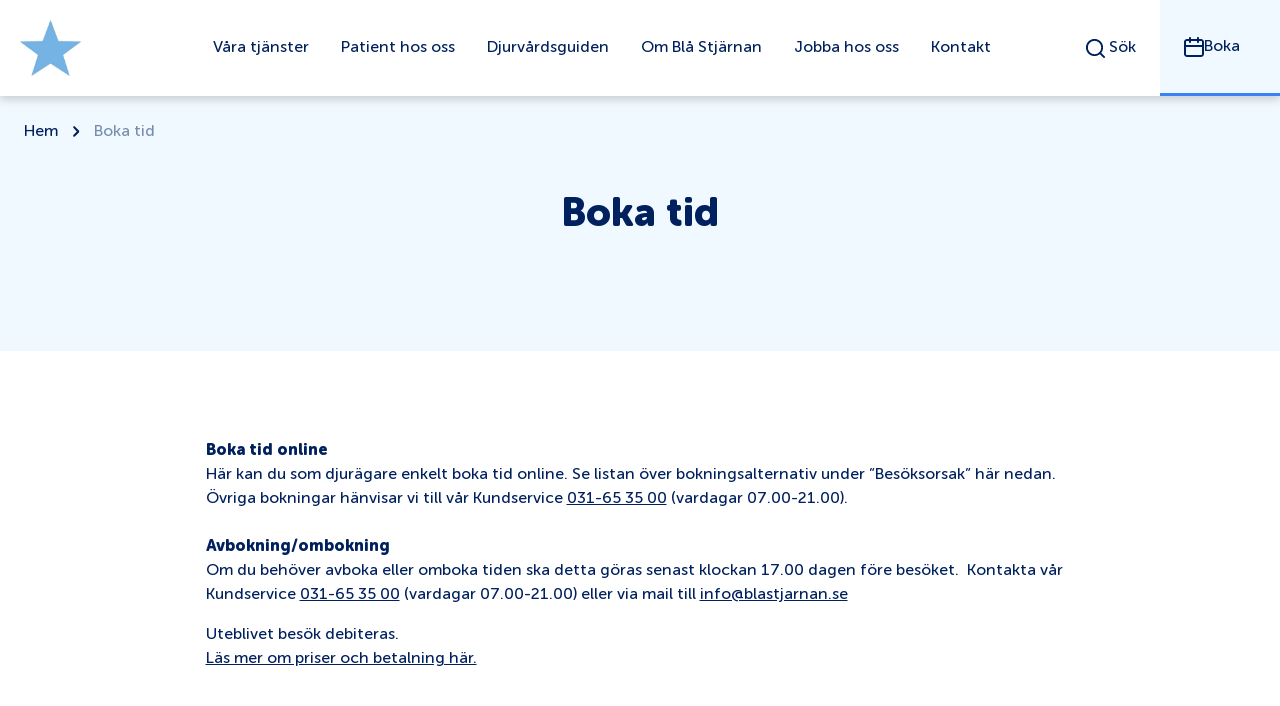

--- FILE ---
content_type: text/html; charset=UTF-8
request_url: https://www.blastjarnan.se/boka-tid
body_size: 16266
content:
<!DOCTYPE html>
<html lang="sv-SE">

<head>
	<script id="Cookiebot" src=https://consent.cookiebot.com/uc.js data-cbid="c4772300-1669-42a0-8f4c-af3ac6bb5137" data-blockingmode="auto" type="text/javascript"></script>
	<!-- Google Tag Manager -->
	<script>(function(w,d,s,l,i){w[l]=w[l]||[];w[l].push({'gtm.start':
	new Date().getTime(),event:'gtm.js'});var f=d.getElementsByTagName(s)[0],
	j=d.createElement(s),dl=l!='dataLayer'?'&l='+l:'';j.async=true;j.src=
	'https://www.googletagmanager.com/gtm.js?id='+i+dl;f.parentNode.insertBefore(j,f);
	})(window,document,'script','dataLayer','GTM-WHLSTLT');</script>
	<!-- End Google Tag Manager -->
    <meta charset="UTF-8">
    <meta name="viewport" content="width=device-width, initial-scale=1">
	<style>
		.gform_wrapper {
			background: white;
		}
		.gform_confirmation_wrapper {
			background: white;
		}
		.gform_required_legend {
			display: none !important;
		}
		#gform_wrapper_2 .gform_title {
			display: none !important;
		}
		
		.excerpt_part strong {
			color: #00215E !important;
		}
	</style>
    <meta name='robots' content='index, follow, max-image-preview:large, max-snippet:-1, max-video-preview:-1' />

	<!-- This site is optimized with the Yoast SEO Premium plugin v19.5 (Yoast SEO v26.7) - https://yoast.com/wordpress/plugins/seo/ -->
	<title>Boka tid - Blå Stjärnans Djursjukhus</title>
	<meta name="description" content="Test pages" />
	<link rel="canonical" href="https://www.blastjarnan.se/boka-tid/" />
	<meta property="og:locale" content="sv_SE" />
	<meta property="og:type" content="article" />
	<meta property="og:title" content="Boka tid" />
	<meta property="og:description" content="Test pages" />
	<meta property="og:url" content="https://www.blastjarnan.se/boka-tid/" />
	<meta property="og:site_name" content="Blå Stjärnans Djursjukhus" />
	<meta property="article:modified_time" content="2025-05-12T06:13:12+00:00" />
	<meta name="twitter:card" content="summary_large_image" />
	<script type="application/ld+json" class="yoast-schema-graph">{"@context":"https://schema.org","@graph":[{"@type":"WebPage","@id":"https://www.blastjarnan.se/boka-tid/","url":"https://www.blastjarnan.se/boka-tid/","name":"Boka tid - Blå Stjärnans Djursjukhus","isPartOf":{"@id":"https://www.blastjarnan.se/#website"},"datePublished":"2022-11-11T10:48:37+00:00","dateModified":"2025-05-12T06:13:12+00:00","description":"Test pages","breadcrumb":{"@id":"https://www.blastjarnan.se/boka-tid/#breadcrumb"},"inLanguage":"sv-SE","potentialAction":[{"@type":"ReadAction","target":["https://www.blastjarnan.se/boka-tid/"]}]},{"@type":"BreadcrumbList","@id":"https://www.blastjarnan.se/boka-tid/#breadcrumb","itemListElement":[{"@type":"ListItem","position":1,"name":"Hem","item":"https://www.blastjarnan.se/"},{"@type":"ListItem","position":2,"name":"Boka tid"}]},{"@type":"WebSite","@id":"https://www.blastjarnan.se/#website","url":"https://www.blastjarnan.se/","name":"Blå Stjärnans Djursjukhus","description":"","potentialAction":[{"@type":"SearchAction","target":{"@type":"EntryPoint","urlTemplate":"https://www.blastjarnan.se/?s={search_term_string}"},"query-input":{"@type":"PropertyValueSpecification","valueRequired":true,"valueName":"search_term_string"}}],"inLanguage":"sv-SE"}]}</script>
	<!-- / Yoast SEO Premium plugin. -->


<style id="gutenbergtailwind">/* ! tailwindcss v3.1.8 | MIT License | https://tailwindcss.com */*,::after,::before{box-sizing:border-box;border-width:0;border-style:solid;border-color:#e5e7eb}::after,::before{--tw-content:&#039;&#039;}html{line-height:1.5;-webkit-text-size-adjust:100%;-moz-tab-size:4;tab-size:4;font-family:Museo Sans Rounded}body{margin:0;line-height:inherit}hr{height:0;color:inherit;border-top-width:1px}abbr:where([title]){-webkit-text-decoration:underline dotted;text-decoration:underline dotted}h1,h2,h3,h4,h5,h6{font-size:inherit;font-weight:inherit}a{color:inherit;text-decoration:inherit}b,strong{font-weight:bolder}code,kbd,pre,samp{font-family:ui-monospace, SFMono-Regular, Menlo, Monaco, Consolas, &quot;Liberation Mono&quot;, &quot;Courier New&quot;, monospace;font-size:1em}small{font-size:80%}sub,sup{font-size:75%;line-height:0;position:relative;vertical-align:baseline}sub{bottom:-.25em}sup{top:-.5em}table{text-indent:0;border-color:inherit;border-collapse:collapse}button,input,optgroup,select,textarea{font-family:inherit;font-size:100%;font-weight:inherit;line-height:inherit;color:inherit;margin:0;padding:0}button,select{text-transform:none}[type=button],[type=reset],[type=submit],button{-webkit-appearance:button;background-color:transparent;background-image:none}:-moz-focusring{outline:auto}:-moz-ui-invalid{box-shadow:none}progress{vertical-align:baseline}::-webkit-inner-spin-button,::-webkit-outer-spin-button{height:auto}[type=search]{-webkit-appearance:textfield;outline-offset:-2px}::-webkit-search-decoration{-webkit-appearance:none}::-webkit-file-upload-button{-webkit-appearance:button;font:inherit}summary{display:list-item}blockquote,dd,dl,figure,h1,h2,h3,h4,h5,h6,hr,p,pre{margin:0}fieldset{margin:0;padding:0}legend{padding:0}menu,ol,ul{list-style:none;margin:0;padding:0}textarea{resize:vertical}input::placeholder,textarea::placeholder{opacity:1;color:#9ca3af}[role=button],button{cursor:pointer}:disabled{cursor:default}audio,canvas,embed,iframe,img,object,svg,video{display:block;vertical-align:middle}img,video{max-width:100%;height:auto}*, ::before, ::after{--tw-border-spacing-x:0;--tw-border-spacing-y:0;--tw-translate-x:0;--tw-translate-y:0;--tw-rotate:0;--tw-skew-x:0;--tw-skew-y:0;--tw-scale-x:1;--tw-scale-y:1;--tw-pan-x: ;--tw-pan-y: ;--tw-pinch-zoom: ;--tw-scroll-snap-strictness:proximity;--tw-ordinal: ;--tw-slashed-zero: ;--tw-numeric-figure: ;--tw-numeric-spacing: ;--tw-numeric-fraction: ;--tw-ring-inset: ;--tw-ring-offset-width:0px;--tw-ring-offset-color:#fff;--tw-ring-color:rgb(59 130 246 / 0.5);--tw-ring-offset-shadow:0 0 #0000;--tw-ring-shadow:0 0 #0000;--tw-shadow:0 0 #0000;--tw-shadow-colored:0 0 #0000;--tw-blur: ;--tw-brightness: ;--tw-contrast: ;--tw-grayscale: ;--tw-hue-rotate: ;--tw-invert: ;--tw-saturate: ;--tw-sepia: ;--tw-drop-shadow: ;--tw-backdrop-blur: ;--tw-backdrop-brightness: ;--tw-backdrop-contrast: ;--tw-backdrop-grayscale: ;--tw-backdrop-hue-rotate: ;--tw-backdrop-invert: ;--tw-backdrop-opacity: ;--tw-backdrop-saturate: ;--tw-backdrop-sepia: }::-webkit-backdrop{--tw-border-spacing-x:0;--tw-border-spacing-y:0;--tw-translate-x:0;--tw-translate-y:0;--tw-rotate:0;--tw-skew-x:0;--tw-skew-y:0;--tw-scale-x:1;--tw-scale-y:1;--tw-pan-x: ;--tw-pan-y: ;--tw-pinch-zoom: ;--tw-scroll-snap-strictness:proximity;--tw-ordinal: ;--tw-slashed-zero: ;--tw-numeric-figure: ;--tw-numeric-spacing: ;--tw-numeric-fraction: ;--tw-ring-inset: ;--tw-ring-offset-width:0px;--tw-ring-offset-color:#fff;--tw-ring-color:rgb(59 130 246 / 0.5);--tw-ring-offset-shadow:0 0 #0000;--tw-ring-shadow:0 0 #0000;--tw-shadow:0 0 #0000;--tw-shadow-colored:0 0 #0000;--tw-blur: ;--tw-brightness: ;--tw-contrast: ;--tw-grayscale: ;--tw-hue-rotate: ;--tw-invert: ;--tw-saturate: ;--tw-sepia: ;--tw-drop-shadow: ;--tw-backdrop-blur: ;--tw-backdrop-brightness: ;--tw-backdrop-contrast: ;--tw-backdrop-grayscale: ;--tw-backdrop-hue-rotate: ;--tw-backdrop-invert: ;--tw-backdrop-opacity: ;--tw-backdrop-saturate: ;--tw-backdrop-sepia: }::backdrop{--tw-border-spacing-x:0;--tw-border-spacing-y:0;--tw-translate-x:0;--tw-translate-y:0;--tw-rotate:0;--tw-skew-x:0;--tw-skew-y:0;--tw-scale-x:1;--tw-scale-y:1;--tw-pan-x: ;--tw-pan-y: ;--tw-pinch-zoom: ;--tw-scroll-snap-strictness:proximity;--tw-ordinal: ;--tw-slashed-zero: ;--tw-numeric-figure: ;--tw-numeric-spacing: ;--tw-numeric-fraction: ;--tw-ring-inset: ;--tw-ring-offset-width:0px;--tw-ring-offset-color:#fff;--tw-ring-color:rgb(59 130 246 / 0.5);--tw-ring-offset-shadow:0 0 #0000;--tw-ring-shadow:0 0 #0000;--tw-shadow:0 0 #0000;--tw-shadow-colored:0 0 #0000;--tw-blur: ;--tw-brightness: ;--tw-contrast: ;--tw-grayscale: ;--tw-hue-rotate: ;--tw-invert: ;--tw-saturate: ;--tw-sepia: ;--tw-drop-shadow: ;--tw-backdrop-blur: ;--tw-backdrop-brightness: ;--tw-backdrop-contrast: ;--tw-backdrop-grayscale: ;--tw-backdrop-hue-rotate: ;--tw-backdrop-invert: ;--tw-backdrop-opacity: ;--tw-backdrop-saturate: ;--tw-backdrop-sepia: }.fixed{position:fixed}.absolute{position:absolute}.relative{position:relative}.top-0{top:0px}.right-0{right:0px}.left-0{left:0px}.bottom-0{bottom:0px}.z-40{z-index:40}.z-20{z-index:20}.z-30{z-index:30}.float-right{float:right}.mx-5{margin-left:1.25rem;margin-right:1.25rem}.mx-auto{margin-left:auto;margin-right:auto}.mx-2{margin-left:0.5rem;margin-right:0.5rem}.mr-1{margin-right:0.25rem}.ml-1{margin-left:0.25rem}.ml-3{margin-left:0.75rem}.mb-4{margin-bottom:1rem}.mt-4{margin-top:1rem}.block{display:block}.inline{display:inline}.flex{display:flex}.inline-flex{display:inline-flex}.hidden{display:none}.h-full{height:100%}.h-7{height:1.75rem}.h-\[2\.0625rem\]{height:2.0625rem}.h-\[\.1875rem\]{height:.1875rem}.h-0{height:0px}.h-fit{height:-moz-fit-content;height:fit-content}.h-\[1400px\]{height:1400px}.h-auto{height:auto}.h-12{height:3rem}.h-\[18px\]{height:18px}.max-h-\[56px\]{max-height:56px}.w-screen{width:100vw}.w-\[122px\]{width:122px}.w-auto{width:auto}.w-6{width:1.5rem}.w-full{width:100%}.w-12{width:3rem}.w-\[150px\]{width:150px}.min-w-\[121px\]{min-width:121px}.max-w-\[871px\]{max-width:871px}.max-w-\[869px\]{max-width:869px}.max-w-\[1320px\]{max-width:1320px}.flex-grow{flex-grow:1}.translate-y-1\/4{--tw-translate-y:25%;transform:translate(var(--tw-translate-x), var(--tw-translate-y)) rotate(var(--tw-rotate)) skewX(var(--tw-skew-x)) skewY(var(--tw-skew-y)) scaleX(var(--tw-scale-x)) scaleY(var(--tw-scale-y))}.-rotate-90{--tw-rotate:-90deg;transform:translate(var(--tw-translate-x), var(--tw-translate-y)) rotate(var(--tw-rotate)) skewX(var(--tw-skew-x)) skewY(var(--tw-skew-y)) scaleX(var(--tw-scale-x)) scaleY(var(--tw-scale-y))}.scale-75{--tw-scale-x:.75;--tw-scale-y:.75;transform:translate(var(--tw-translate-x), var(--tw-translate-y)) rotate(var(--tw-rotate)) skewX(var(--tw-skew-x)) skewY(var(--tw-skew-y)) scaleX(var(--tw-scale-x)) scaleY(var(--tw-scale-y))}.cursor-pointer{cursor:pointer}.select-none{-webkit-user-select:none;user-select:none}.flex-row{flex-direction:row}.flex-col{flex-direction:column}.flex-wrap{flex-wrap:wrap}.content-center{align-content:center}.items-center{align-items:center}.justify-start{justify-content:flex-start}.justify-center{justify-content:center}.justify-between{justify-content:space-between}.gap-3{gap:0.75rem}.gap-4{gap:1rem}.gap-2{gap:0.5rem}.gap-8{gap:2rem}.gap-y-16{row-gap:4rem}.gap-x-6{column-gap:1.5rem}.gap-y-12{row-gap:3rem}.self-center{align-self:center}.justify-self-start{justify-self:start}.justify-self-end{justify-self:end}.overflow-hidden{overflow:hidden}.overflow-y-auto{overflow-y:auto}.overflow-x-hidden{overflow-x:hidden}.whitespace-nowrap{white-space:nowrap}.rounded-2xl{border-radius:1rem}.rounded-lg{border-radius:0.5rem}.border-b-2{border-bottom-width:2px}.border-white{--tw-border-opacity:1;border-color:rgb(255 255 255 / var(--tw-border-opacity))}.border-opacity-20{--tw-border-opacity:0.2}.bg-white{--tw-bg-opacity:1;background-color:rgb(255 255 255 / var(--tw-bg-opacity))}.bg-navy-900{--tw-bg-opacity:1;background-color:rgb(0 33 94 / var(--tw-bg-opacity))}.bg-coolGray-50{--tw-bg-opacity:1;background-color:rgb(249 250 251 / var(--tw-bg-opacity))}.bg-darkerBlue{--tw-bg-opacity:1;background-color:rgb(3 43 104 / var(--tw-bg-opacity))}.bg-footerElementBg{--tw-bg-opacity:1;background-color:rgb(241 245 249 / var(--tw-bg-opacity))}.object-contain{object-fit:contain}.object-cover{object-fit:cover}.p-5{padding:1.25rem}.p-6{padding:1.5rem}.py-5{padding-top:1.25rem;padding-bottom:1.25rem}.px-4{padding-left:1rem;padding-right:1rem}.py-3{padding-top:0.75rem;padding-bottom:0.75rem}.py-2{padding-top:0.5rem;padding-bottom:0.5rem}.px-10{padding-left:2.5rem;padding-right:2.5rem}.py-6{padding-top:1.5rem;padding-bottom:1.5rem}.px-6{padding-left:1.5rem;padding-right:1.5rem}.py-12{padding-top:3rem;padding-bottom:3rem}.px-5{padding-left:1.25rem;padding-right:1.25rem}.pl-5{padding-left:1.25rem}.pr-5{padding-right:1.25rem}.pb-12{padding-bottom:3rem}.pt-24{padding-top:6rem}.pb-24{padding-bottom:6rem}.pt-16{padding-top:4rem}.pb-4{padding-bottom:1rem}.text-left{text-align:left}.text-center{text-align:center}.font-sans{font-family:Museo Sans Rounded}.text-base{font-size:16px;line-height:24px}.text-xs{font-size:15px;line-height:18px}.font-normal{font-weight:400}.font-extrabold{font-weight:800}.text-navy-900{--tw-text-opacity:1;color:rgb(0 33 94 / var(--tw-text-opacity))}.underline{-webkit-text-decoration-line:underline;text-decoration-line:underline}.opacity-0{opacity:0}.opacity-50{opacity:0.5}.outline-none{outline:2px solid transparent;outline-offset:2px}.transition-\[height\2c background-color\2c box-shadow\]{transition-property:height,background-color,box-shadow;transition-timing-function:cubic-bezier(0.4, 0, 0.2, 1);transition-duration:150ms}.transition-opacity{transition-property:opacity;transition-timing-function:cubic-bezier(0.4, 0, 0.2, 1);transition-duration:150ms}.transition-all{transition-property:all;transition-timing-function:cubic-bezier(0.4, 0, 0.2, 1);transition-duration:150ms}.duration-200{transition-duration:200ms}.ease-in-out{transition-timing-function:cubic-bezier(0.4, 0, 0.2, 1)}.placeholder\:px-2::placeholder{padding-left:0.5rem;padding-right:0.5rem}.before\:relative::before{content:var(--tw-content);position:relative}.before\:top-0::before{content:var(--tw-content);top:0px}.before\:block::before{content:var(--tw-content);display:block}.before\:h-\[\.1875rem\]::before{content:var(--tw-content);height:.1875rem}.before\:w-full::before{content:var(--tw-content);width:100%}.before\:origin-top::before{content:var(--tw-content);transform-origin:top}.before\:rounded-2xl::before{content:var(--tw-content);border-radius:1rem}.before\:bg-darkerBlue::before{content:var(--tw-content);--tw-bg-opacity:1;background-color:rgb(3 43 104 / var(--tw-bg-opacity))}.before\:transition-all::before{content:var(--tw-content);transition-property:all;transition-timing-function:cubic-bezier(0.4, 0, 0.2, 1);transition-duration:150ms}.before\:content-\[\&#039;\&#039;\]::before{--tw-content:&#039;&#039;;content:var(--tw-content)}.after\:relative::after{content:var(--tw-content);position:relative}.after\:bottom-0::after{content:var(--tw-content);bottom:0px}.after\:block::after{content:var(--tw-content);display:block}.after\:h-\[\.1875rem\]::after{content:var(--tw-content);height:.1875rem}.after\:w-full::after{content:var(--tw-content);width:100%}.after\:origin-bottom::after{content:var(--tw-content);transform-origin:bottom}.after\:rounded-2xl::after{content:var(--tw-content);border-radius:1rem}.after\:bg-darkerBlue::after{content:var(--tw-content);--tw-bg-opacity:1;background-color:rgb(3 43 104 / var(--tw-bg-opacity))}.after\:transition-all::after{content:var(--tw-content);transition-property:all;transition-timing-function:cubic-bezier(0.4, 0, 0.2, 1);transition-duration:150ms}.after\:content-\[\&#039;\&#039;\]::after{--tw-content:&#039;&#039;;content:var(--tw-content)}.hover\:bg-blue-100:hover{--tw-bg-opacity:1;background-color:rgb(219 234 254 / var(--tw-bg-opacity))}.hover\:opacity-100:hover{opacity:1}@media (min-width: 640px){.sm\:mb-2{margin-bottom:0.5rem}.sm\:h-full{height:100%}.sm\:h-10{height:2.5rem}.sm\:h-\[1600px\]{height:1600px}.sm\:w-1\/3{width:33.333333%}.sm\:w-\[171px\]{width:171px}.sm\:w-2\/3{width:66.666667%}.sm\:w-full{width:100%}.sm\:flex-nowrap{flex-wrap:nowrap}.sm\:gap-y-28{row-gap:7rem}.sm\:text-lg{font-size:18px;line-height:22.5px}}@media (min-width: 829px){.md\:block{display:block}.md\:inline{display:inline}.md\:flex{display:flex}.md\:hidden{display:none}.md\:h-\[1200px\]{height:1200px}.md\:flex-row{flex-direction:row}.md\:items-center{align-items:center}.md\:self-center{align-self:center}.md\:py-12{padding-top:3rem;padding-bottom:3rem}}@media (min-width: 1200px){.mdlg\:block{display:block}.mdlg\:flex{display:flex}.mdlg\:hidden{display:none}.mdlg\:h-\[96px\]{height:96px}.mdlg\:h-auto{height:auto}.mdlg\:h-full{height:100%}.mdlg\:items-center{align-items:center}.mdlg\:justify-start{justify-content:flex-start}.mdlg\:gap-16{gap:4rem}.mdlg\:gap-0{gap:0px}.mdlg\:p-6{padding:1.5rem}.mdlg\:pt-0{padding-top:0px}.mdlg\:pb-0{padding-bottom:0px}.mdlg\:pr-0{padding-right:0px}.mdlg\:pr-10{padding-right:2.5rem}.mdlg\:opacity-100{opacity:1}}</style><style id='wp-img-auto-sizes-contain-inline-css' type='text/css'>
img:is([sizes=auto i],[sizes^="auto," i]){contain-intrinsic-size:3000px 1500px}
/*# sourceURL=wp-img-auto-sizes-contain-inline-css */
</style>
<style id='wp-block-library-inline-css' type='text/css'>
:root{--wp-block-synced-color:#7a00df;--wp-block-synced-color--rgb:122,0,223;--wp-bound-block-color:var(--wp-block-synced-color);--wp-editor-canvas-background:#ddd;--wp-admin-theme-color:#007cba;--wp-admin-theme-color--rgb:0,124,186;--wp-admin-theme-color-darker-10:#006ba1;--wp-admin-theme-color-darker-10--rgb:0,107,160.5;--wp-admin-theme-color-darker-20:#005a87;--wp-admin-theme-color-darker-20--rgb:0,90,135;--wp-admin-border-width-focus:2px}@media (min-resolution:192dpi){:root{--wp-admin-border-width-focus:1.5px}}.wp-element-button{cursor:pointer}:root .has-very-light-gray-background-color{background-color:#eee}:root .has-very-dark-gray-background-color{background-color:#313131}:root .has-very-light-gray-color{color:#eee}:root .has-very-dark-gray-color{color:#313131}:root .has-vivid-green-cyan-to-vivid-cyan-blue-gradient-background{background:linear-gradient(135deg,#00d084,#0693e3)}:root .has-purple-crush-gradient-background{background:linear-gradient(135deg,#34e2e4,#4721fb 50%,#ab1dfe)}:root .has-hazy-dawn-gradient-background{background:linear-gradient(135deg,#faaca8,#dad0ec)}:root .has-subdued-olive-gradient-background{background:linear-gradient(135deg,#fafae1,#67a671)}:root .has-atomic-cream-gradient-background{background:linear-gradient(135deg,#fdd79a,#004a59)}:root .has-nightshade-gradient-background{background:linear-gradient(135deg,#330968,#31cdcf)}:root .has-midnight-gradient-background{background:linear-gradient(135deg,#020381,#2874fc)}:root{--wp--preset--font-size--normal:16px;--wp--preset--font-size--huge:42px}.has-regular-font-size{font-size:1em}.has-larger-font-size{font-size:2.625em}.has-normal-font-size{font-size:var(--wp--preset--font-size--normal)}.has-huge-font-size{font-size:var(--wp--preset--font-size--huge)}.has-text-align-center{text-align:center}.has-text-align-left{text-align:left}.has-text-align-right{text-align:right}.has-fit-text{white-space:nowrap!important}#end-resizable-editor-section{display:none}.aligncenter{clear:both}.items-justified-left{justify-content:flex-start}.items-justified-center{justify-content:center}.items-justified-right{justify-content:flex-end}.items-justified-space-between{justify-content:space-between}.screen-reader-text{border:0;clip-path:inset(50%);height:1px;margin:-1px;overflow:hidden;padding:0;position:absolute;width:1px;word-wrap:normal!important}.screen-reader-text:focus{background-color:#ddd;clip-path:none;color:#444;display:block;font-size:1em;height:auto;left:5px;line-height:normal;padding:15px 23px 14px;text-decoration:none;top:5px;width:auto;z-index:100000}html :where(.has-border-color){border-style:solid}html :where([style*=border-top-color]){border-top-style:solid}html :where([style*=border-right-color]){border-right-style:solid}html :where([style*=border-bottom-color]){border-bottom-style:solid}html :where([style*=border-left-color]){border-left-style:solid}html :where([style*=border-width]){border-style:solid}html :where([style*=border-top-width]){border-top-style:solid}html :where([style*=border-right-width]){border-right-style:solid}html :where([style*=border-bottom-width]){border-bottom-style:solid}html :where([style*=border-left-width]){border-left-style:solid}html :where(img[class*=wp-image-]){height:auto;max-width:100%}:where(figure){margin:0 0 1em}html :where(.is-position-sticky){--wp-admin--admin-bar--position-offset:var(--wp-admin--admin-bar--height,0px)}@media screen and (max-width:600px){html :where(.is-position-sticky){--wp-admin--admin-bar--position-offset:0px}}

/*# sourceURL=wp-block-library-inline-css */
</style><style id='global-styles-inline-css' type='text/css'>
:root{--wp--preset--aspect-ratio--square: 1;--wp--preset--aspect-ratio--4-3: 4/3;--wp--preset--aspect-ratio--3-4: 3/4;--wp--preset--aspect-ratio--3-2: 3/2;--wp--preset--aspect-ratio--2-3: 2/3;--wp--preset--aspect-ratio--16-9: 16/9;--wp--preset--aspect-ratio--9-16: 9/16;--wp--preset--color--black: #000000;--wp--preset--color--cyan-bluish-gray: #abb8c3;--wp--preset--color--white: #ffffff;--wp--preset--color--pale-pink: #f78da7;--wp--preset--color--vivid-red: #cf2e2e;--wp--preset--color--luminous-vivid-orange: #ff6900;--wp--preset--color--luminous-vivid-amber: #fcb900;--wp--preset--color--light-green-cyan: #7bdcb5;--wp--preset--color--vivid-green-cyan: #00d084;--wp--preset--color--pale-cyan-blue: #8ed1fc;--wp--preset--color--vivid-cyan-blue: #0693e3;--wp--preset--color--vivid-purple: #9b51e0;--wp--preset--color--primary: #15bfa5;--wp--preset--color--secondary: #212121;--wp--preset--color--grey: #f5f5f5;--wp--preset--color--light: #F9FAFB;--wp--preset--gradient--vivid-cyan-blue-to-vivid-purple: linear-gradient(135deg,rgb(6,147,227) 0%,rgb(155,81,224) 100%);--wp--preset--gradient--light-green-cyan-to-vivid-green-cyan: linear-gradient(135deg,rgb(122,220,180) 0%,rgb(0,208,130) 100%);--wp--preset--gradient--luminous-vivid-amber-to-luminous-vivid-orange: linear-gradient(135deg,rgb(252,185,0) 0%,rgb(255,105,0) 100%);--wp--preset--gradient--luminous-vivid-orange-to-vivid-red: linear-gradient(135deg,rgb(255,105,0) 0%,rgb(207,46,46) 100%);--wp--preset--gradient--very-light-gray-to-cyan-bluish-gray: linear-gradient(135deg,rgb(238,238,238) 0%,rgb(169,184,195) 100%);--wp--preset--gradient--cool-to-warm-spectrum: linear-gradient(135deg,rgb(74,234,220) 0%,rgb(151,120,209) 20%,rgb(207,42,186) 40%,rgb(238,44,130) 60%,rgb(251,105,98) 80%,rgb(254,248,76) 100%);--wp--preset--gradient--blush-light-purple: linear-gradient(135deg,rgb(255,206,236) 0%,rgb(152,150,240) 100%);--wp--preset--gradient--blush-bordeaux: linear-gradient(135deg,rgb(254,205,165) 0%,rgb(254,45,45) 50%,rgb(107,0,62) 100%);--wp--preset--gradient--luminous-dusk: linear-gradient(135deg,rgb(255,203,112) 0%,rgb(199,81,192) 50%,rgb(65,88,208) 100%);--wp--preset--gradient--pale-ocean: linear-gradient(135deg,rgb(255,245,203) 0%,rgb(182,227,212) 50%,rgb(51,167,181) 100%);--wp--preset--gradient--electric-grass: linear-gradient(135deg,rgb(202,248,128) 0%,rgb(113,206,126) 100%);--wp--preset--gradient--midnight: linear-gradient(135deg,rgb(2,3,129) 0%,rgb(40,116,252) 100%);--wp--preset--font-size--small: 0.875rem;--wp--preset--font-size--medium: 20px;--wp--preset--font-size--large: 1.125rem;--wp--preset--font-size--x-large: 42px;--wp--preset--font-size--regular: 1rem;--wp--preset--font-size--xl: 1.5rem;--wp--preset--font-size--xxl: 1.875rem;--wp--preset--font-size--xxxl: 2.25rem;--wp--preset--spacing--20: 0.44rem;--wp--preset--spacing--30: 0.67rem;--wp--preset--spacing--40: 1rem;--wp--preset--spacing--50: 1.5rem;--wp--preset--spacing--60: 2.25rem;--wp--preset--spacing--70: 3.38rem;--wp--preset--spacing--80: 5.06rem;--wp--preset--shadow--natural: 6px 6px 9px rgba(0, 0, 0, 0.2);--wp--preset--shadow--deep: 12px 12px 50px rgba(0, 0, 0, 0.4);--wp--preset--shadow--sharp: 6px 6px 0px rgba(0, 0, 0, 0.2);--wp--preset--shadow--outlined: 6px 6px 0px -3px rgb(255, 255, 255), 6px 6px rgb(0, 0, 0);--wp--preset--shadow--crisp: 6px 6px 0px rgb(0, 0, 0);}:root { --wp--style--global--content-size: 1290px;--wp--style--global--wide-size: 1920px; }:where(body) { margin: 0; }.wp-site-blocks > .alignleft { float: left; margin-right: 2em; }.wp-site-blocks > .alignright { float: right; margin-left: 2em; }.wp-site-blocks > .aligncenter { justify-content: center; margin-left: auto; margin-right: auto; }:where(.is-layout-flex){gap: 0.5em;}:where(.is-layout-grid){gap: 0.5em;}.is-layout-flow > .alignleft{float: left;margin-inline-start: 0;margin-inline-end: 2em;}.is-layout-flow > .alignright{float: right;margin-inline-start: 2em;margin-inline-end: 0;}.is-layout-flow > .aligncenter{margin-left: auto !important;margin-right: auto !important;}.is-layout-constrained > .alignleft{float: left;margin-inline-start: 0;margin-inline-end: 2em;}.is-layout-constrained > .alignright{float: right;margin-inline-start: 2em;margin-inline-end: 0;}.is-layout-constrained > .aligncenter{margin-left: auto !important;margin-right: auto !important;}.is-layout-constrained > :where(:not(.alignleft):not(.alignright):not(.alignfull)){max-width: var(--wp--style--global--content-size);margin-left: auto !important;margin-right: auto !important;}.is-layout-constrained > .alignwide{max-width: var(--wp--style--global--wide-size);}body .is-layout-flex{display: flex;}.is-layout-flex{flex-wrap: wrap;align-items: center;}.is-layout-flex > :is(*, div){margin: 0;}body .is-layout-grid{display: grid;}.is-layout-grid > :is(*, div){margin: 0;}body{padding-top: 0px;padding-right: 0px;padding-bottom: 0px;padding-left: 0px;}a:where(:not(.wp-element-button)){text-decoration: underline;}:root :where(.wp-element-button, .wp-block-button__link){background-color: #32373c;border-width: 0;color: #fff;font-family: inherit;font-size: inherit;font-style: inherit;font-weight: inherit;letter-spacing: inherit;line-height: inherit;padding-top: calc(0.667em + 2px);padding-right: calc(1.333em + 2px);padding-bottom: calc(0.667em + 2px);padding-left: calc(1.333em + 2px);text-decoration: none;text-transform: inherit;}.has-black-color{color: var(--wp--preset--color--black) !important;}.has-cyan-bluish-gray-color{color: var(--wp--preset--color--cyan-bluish-gray) !important;}.has-white-color{color: var(--wp--preset--color--white) !important;}.has-pale-pink-color{color: var(--wp--preset--color--pale-pink) !important;}.has-vivid-red-color{color: var(--wp--preset--color--vivid-red) !important;}.has-luminous-vivid-orange-color{color: var(--wp--preset--color--luminous-vivid-orange) !important;}.has-luminous-vivid-amber-color{color: var(--wp--preset--color--luminous-vivid-amber) !important;}.has-light-green-cyan-color{color: var(--wp--preset--color--light-green-cyan) !important;}.has-vivid-green-cyan-color{color: var(--wp--preset--color--vivid-green-cyan) !important;}.has-pale-cyan-blue-color{color: var(--wp--preset--color--pale-cyan-blue) !important;}.has-vivid-cyan-blue-color{color: var(--wp--preset--color--vivid-cyan-blue) !important;}.has-vivid-purple-color{color: var(--wp--preset--color--vivid-purple) !important;}.has-primary-color{color: var(--wp--preset--color--primary) !important;}.has-secondary-color{color: var(--wp--preset--color--secondary) !important;}.has-grey-color{color: var(--wp--preset--color--grey) !important;}.has-light-color{color: var(--wp--preset--color--light) !important;}.has-black-background-color{background-color: var(--wp--preset--color--black) !important;}.has-cyan-bluish-gray-background-color{background-color: var(--wp--preset--color--cyan-bluish-gray) !important;}.has-white-background-color{background-color: var(--wp--preset--color--white) !important;}.has-pale-pink-background-color{background-color: var(--wp--preset--color--pale-pink) !important;}.has-vivid-red-background-color{background-color: var(--wp--preset--color--vivid-red) !important;}.has-luminous-vivid-orange-background-color{background-color: var(--wp--preset--color--luminous-vivid-orange) !important;}.has-luminous-vivid-amber-background-color{background-color: var(--wp--preset--color--luminous-vivid-amber) !important;}.has-light-green-cyan-background-color{background-color: var(--wp--preset--color--light-green-cyan) !important;}.has-vivid-green-cyan-background-color{background-color: var(--wp--preset--color--vivid-green-cyan) !important;}.has-pale-cyan-blue-background-color{background-color: var(--wp--preset--color--pale-cyan-blue) !important;}.has-vivid-cyan-blue-background-color{background-color: var(--wp--preset--color--vivid-cyan-blue) !important;}.has-vivid-purple-background-color{background-color: var(--wp--preset--color--vivid-purple) !important;}.has-primary-background-color{background-color: var(--wp--preset--color--primary) !important;}.has-secondary-background-color{background-color: var(--wp--preset--color--secondary) !important;}.has-grey-background-color{background-color: var(--wp--preset--color--grey) !important;}.has-light-background-color{background-color: var(--wp--preset--color--light) !important;}.has-black-border-color{border-color: var(--wp--preset--color--black) !important;}.has-cyan-bluish-gray-border-color{border-color: var(--wp--preset--color--cyan-bluish-gray) !important;}.has-white-border-color{border-color: var(--wp--preset--color--white) !important;}.has-pale-pink-border-color{border-color: var(--wp--preset--color--pale-pink) !important;}.has-vivid-red-border-color{border-color: var(--wp--preset--color--vivid-red) !important;}.has-luminous-vivid-orange-border-color{border-color: var(--wp--preset--color--luminous-vivid-orange) !important;}.has-luminous-vivid-amber-border-color{border-color: var(--wp--preset--color--luminous-vivid-amber) !important;}.has-light-green-cyan-border-color{border-color: var(--wp--preset--color--light-green-cyan) !important;}.has-vivid-green-cyan-border-color{border-color: var(--wp--preset--color--vivid-green-cyan) !important;}.has-pale-cyan-blue-border-color{border-color: var(--wp--preset--color--pale-cyan-blue) !important;}.has-vivid-cyan-blue-border-color{border-color: var(--wp--preset--color--vivid-cyan-blue) !important;}.has-vivid-purple-border-color{border-color: var(--wp--preset--color--vivid-purple) !important;}.has-primary-border-color{border-color: var(--wp--preset--color--primary) !important;}.has-secondary-border-color{border-color: var(--wp--preset--color--secondary) !important;}.has-grey-border-color{border-color: var(--wp--preset--color--grey) !important;}.has-light-border-color{border-color: var(--wp--preset--color--light) !important;}.has-vivid-cyan-blue-to-vivid-purple-gradient-background{background: var(--wp--preset--gradient--vivid-cyan-blue-to-vivid-purple) !important;}.has-light-green-cyan-to-vivid-green-cyan-gradient-background{background: var(--wp--preset--gradient--light-green-cyan-to-vivid-green-cyan) !important;}.has-luminous-vivid-amber-to-luminous-vivid-orange-gradient-background{background: var(--wp--preset--gradient--luminous-vivid-amber-to-luminous-vivid-orange) !important;}.has-luminous-vivid-orange-to-vivid-red-gradient-background{background: var(--wp--preset--gradient--luminous-vivid-orange-to-vivid-red) !important;}.has-very-light-gray-to-cyan-bluish-gray-gradient-background{background: var(--wp--preset--gradient--very-light-gray-to-cyan-bluish-gray) !important;}.has-cool-to-warm-spectrum-gradient-background{background: var(--wp--preset--gradient--cool-to-warm-spectrum) !important;}.has-blush-light-purple-gradient-background{background: var(--wp--preset--gradient--blush-light-purple) !important;}.has-blush-bordeaux-gradient-background{background: var(--wp--preset--gradient--blush-bordeaux) !important;}.has-luminous-dusk-gradient-background{background: var(--wp--preset--gradient--luminous-dusk) !important;}.has-pale-ocean-gradient-background{background: var(--wp--preset--gradient--pale-ocean) !important;}.has-electric-grass-gradient-background{background: var(--wp--preset--gradient--electric-grass) !important;}.has-midnight-gradient-background{background: var(--wp--preset--gradient--midnight) !important;}.has-small-font-size{font-size: var(--wp--preset--font-size--small) !important;}.has-medium-font-size{font-size: var(--wp--preset--font-size--medium) !important;}.has-large-font-size{font-size: var(--wp--preset--font-size--large) !important;}.has-x-large-font-size{font-size: var(--wp--preset--font-size--x-large) !important;}.has-regular-font-size{font-size: var(--wp--preset--font-size--regular) !important;}.has-xl-font-size{font-size: var(--wp--preset--font-size--xl) !important;}.has-xxl-font-size{font-size: var(--wp--preset--font-size--xxl) !important;}.has-xxxl-font-size{font-size: var(--wp--preset--font-size--xxxl) !important;}
/*# sourceURL=global-styles-inline-css */
</style>

<link rel='stylesheet' id='mild-cloud-cdn-css' href='https://www.blastjarnan.se/wp-content/plugins/mild-cloud-cdn-main/public/css/mild-cloud-cdn-public.css?ver=1.0.0' type='text/css' media='all' />
<link rel='stylesheet' id='main-css' href='https://www.blastjarnan.se/wp-content/themes/blastjarnan/style.css?ver=1718696304' type='text/css' media='all' />
<script type="text/javascript" src="https://www.blastjarnan.se/wp-includes/js/jquery/jquery.js?ver=6.9" id="jquery-js"></script>
<script type="text/javascript" defer src="https://www.blastjarnan.se/wp-content/plugins/mild-cloud-cdn-main/public/js/mild-cloud-cdn-public.js?ver=1.0.0" id="mild-cloud-cdn-js"></script>
			<link rel="icon" type="image/x-icon" href="https://www.blastjarnan.se/wp-content/uploads/2022/11/favicon.png">
	</head>

<body class="wp-singular page-template-default page page-id-396 wp-theme-blastjarnan">
<!-- Google Tag Manager (noscript) -->
<noscript><iframe src="https://www.googletagmanager.com/ns.html?id=GTM-WHLSTLT"
height="0" width="0" style="display:none;visibility:hidden"></iframe></noscript>
<!-- End Google Tag Manager (noscript) -->
	<header
		id="site-header"
		class="py-5 fixed w-screen top-0 z-40 transition-[height,background-color,box-shadow] duration-200 ease-in-out bg-white mdlg:h-[96px] mdlg:pt-0 mdlg:pb-0"
		role="banner">

		<div class="pl-5 pr-5 mdlg:pr-0 sm:h-full flex content-center overflow-hidden justify-between mdlg:justify-start">

			<div class="header-icon flex mdlg:gap-16 align-end justify-self-start">
				<a
					href="https://www.blastjarnan.se/"
					class="branding inline-flex justify-start items-center self-center w-[122px] min-w-[121px] max-h-[56px]"
					rel="home">
					<img width="389" height="356" src="https://www.blastjarnan.se/wp-content/uploads/2025/02/Stjarna-utan-text.jpg" class="object-contain site-blastjarnan-icon w-auto h-full max-h-[56px]" alt="" decoding="async" fetchpriority="high" srcset="https://www.blastjarnan.se/wp-content/uploads/2025/02/Stjarna-utan-text.jpg 389w, https://www.blastjarnan.se/wp-content/uploads/2025/02/Stjarna-utan-text-300x275.jpg 300w" sizes="(max-width: 389px) 100vw, 389px" />				</a>
			</div>

			<nav
				id="site-navigation"
				class="main-navigation main-navigation-desktop
							hidden items-center
							mdlg:h-auto overflow-hidden
							opacity-0 mdlg:opacity-100
							transition-opacity mdlg:block mdlg:flex mdlg:h-full justify-self-start flex-grow"
				role="navigation">
					<div class="menu-container menu-container-desktop mx-5 self-center mdlg:h-full"><ul id="primary-menu" class="menu"><li id="menu-item-2298" class="whitespace-nowrap px-4 flex justify-between md:items-center menu-item menu-item-type-post_type menu-item-object-page menu-item-2298 border-white border-opacity-20 overflow-hidden p-5"><a href="https://www.blastjarnan.se/vara-tjanster/"><h5 class="select-none ">Våra tjänster</h5></a></li>
<li id="menu-item-406" class="whitespace-nowrap px-4 flex justify-between md:items-center menu-item menu-item-type-post_type_archive menu-item-object-patient-hos-oss menu-item-406 border-white border-opacity-20 overflow-hidden p-5"><a href="https://www.blastjarnan.se/patient-hos-oss/"><h5 class="select-none ">Patient hos oss</h5></a></li>
<li id="menu-item-293" class="whitespace-nowrap px-4 flex justify-between md:items-center menu-item menu-item-type-custom menu-item-object-custom menu-item-293 border-white border-opacity-20 overflow-hidden p-5"><a href="/djurvardsguiden"><h5 class="select-none ">Djurvårdsguiden</h5></a></li>
<li id="menu-item-2288" class="whitespace-nowrap px-4 flex justify-between md:items-center menu-item menu-item-type-custom menu-item-object-custom menu-item-2288 border-white border-opacity-20 overflow-hidden p-5"><a href="https://www.blastjarnan.se/om-blastjarnan/"><h5 class="select-none ">Om Blå Stjärnan</h5></a></li>
<li id="menu-item-449" class="whitespace-nowrap px-4 flex justify-between md:items-center menu-item menu-item-type-custom menu-item-object-custom menu-item-449 border-white border-opacity-20 overflow-hidden p-5"><a href="https://jobb.blastjarnan.se/"><h5 class="select-none ">Jobba hos oss</h5></a></li>
<li id="menu-item-290" class="whitespace-nowrap px-4 flex justify-between md:items-center menu-item menu-item-type-post_type menu-item-object-page menu-item-has-children dropdown menu-item-290 border-white border-opacity-20 overflow-hidden p-5"><a href="https://www.blastjarnan.se/kontakta-oss/" class="dropdown-toggle" data-toggle="dropdown"><h5 class="select-none ">Kontakt</h5></a><b class="translate-y-1/4 caret float-right mr-1 cursor-pointer"><svg width="8" height="12" viewBox="0 0 8 12" fill="none" xmlns="http://www.w3.org/2000/svg">
			<path style="fill: white;" d="M6.82994 5.28995L2.58994 1.04995C2.49698 0.95622 2.38638 0.881826 2.26452 0.831057C2.14266 0.780288 2.01195 0.75415 1.87994 0.75415C1.74793 0.75415 1.61723 0.780288 1.49537 0.831057C1.37351 0.881826 1.26291 0.95622 1.16994 1.04995C0.983692 1.23731 0.87915 1.49076 0.87915 1.75495C0.87915 2.01913 0.983692 2.27259 1.16994 2.45995L4.70994 5.99995L1.16994 9.53995C0.983692 9.72731 0.87915 9.98076 0.87915 10.2449C0.87915 10.5091 0.983692 10.7626 1.16994 10.9499C1.26338 11.0426 1.3742 11.116 1.49604 11.1657C1.61787 11.2155 1.74834 11.2407 1.87994 11.2399C2.01155 11.2407 2.14201 11.2155 2.26385 11.1657C2.38569 11.116 2.4965 11.0426 2.58994 10.9499L6.82994 6.70995C6.92367 6.61699 6.99806 6.50638 7.04883 6.38453C7.0996 6.26267 7.12574 6.13196 7.12574 5.99995C7.12574 5.86794 7.0996 5.73723 7.04883 5.61537C6.99806 5.49351 6.92367 5.38291 6.82994 5.28995Z" fill="#00215E"/>
			</svg>
			</b>
<ul class="flex flex-row hidden justify-center dropdown-menu absolute top-0 right-0 left-0 z-20 bg-navy-900 h-full depth_0 " >
<li class='p-5 sub-menu-title flex justify-start menu-item menu-item-type-post_type menu-item-object-page current-menu-item page_item page-item-2 current_page_item menu-item-has-children dropdown active menu-item-40 border-b-2 border-white border-opacity-20 overflow-hidden py-3 text-base'><b class="caret-back float-right mr-1 cursor-pointer flex items-center ml-1"><svg width="12" height="14" viewBox="0 0 12 14" fill="white" xmlns="http://www.w3.org/2000/svg">
				<path d="M0.0751171 6.61994C0.122711 6.49719 0.194077 6.38505 0.285118 6.28994L5.28512 1.28994C5.37836 1.1967 5.48905 1.12274 5.61087 1.07228C5.73269 1.02182 5.86326 0.99585 5.99512 0.99585C6.26142 0.99585 6.51681 1.10164 6.70512 1.28994C6.79836 1.38318 6.87232 1.49387 6.92278 1.61569C6.97324 1.73751 6.99921 1.86808 6.99921 1.99994C6.99921 2.26624 6.89342 2.52164 6.70512 2.70994L3.40512 5.99994H10.9951C11.2603 5.99994 11.5147 6.1053 11.7022 6.29283C11.8898 6.48037 11.9951 6.73472 11.9951 6.99994C11.9951 7.26516 11.8898 7.51951 11.7022 7.70705C11.5147 7.89458 11.2603 7.99994 10.9951 7.99994H3.40512L6.70512 11.2899C6.79885 11.3829 6.87324 11.4935 6.92401 11.6154C6.97478 11.7372 7.00092 11.8679 7.00092 11.9999C7.00092 12.132 6.97478 12.2627 6.92401 12.3845C6.87324 12.5064 6.79885 12.617 6.70512 12.7099C6.61215 12.8037 6.50155 12.8781 6.37969 12.9288C6.25783 12.9796 6.12713 13.0057 5.99512 13.0057C5.86311 13.0057 5.7324 12.9796 5.61054 12.9288C5.48868 12.8781 5.37808 12.8037 5.28512 12.7099L0.285118 7.70994C0.194077 7.61484 0.122711 7.50269 0.0751171 7.37994C-0.0249004 7.13648 -0.0249004 6.8634 0.0751171 6.61994Z" fill="white"/>
				</svg>
			</b><a href="http://blastjarnan.lndo.site/sample-page/" class="dropdown-toggle ml-3" data-toggle="dropdown"><h5 class="select-none">Kontakt</h5></a><li id="menu-item-909" class="whitespace-nowrap px-4 flex justify-between md:items-center menu-item menu-item-type-post_type menu-item-object-page menu-item-909 border-white border-opacity-20 overflow-hidden p-5"><a href="https://www.blastjarnan.se/kontakta-oss/lamna-synpunkter/"><h5 class="select-none text-base font-normal">Lämna synpunkter</h5></a></li>
<li id="menu-item-1678" class="whitespace-nowrap px-4 flex justify-between md:items-center menu-item menu-item-type-post_type menu-item-object-page menu-item-1678 border-white border-opacity-20 overflow-hidden p-5"><a href="https://www.blastjarnan.se/tidsbokning-remisser/"><h5 class="select-none text-base font-normal">För remittenter</h5></a></li>
<li id="menu-item-1679" class="whitespace-nowrap px-4 flex justify-between md:items-center menu-item menu-item-type-post_type menu-item-object-page menu-item-1679 border-white border-opacity-20 overflow-hidden p-5"><a href="https://www.blastjarnan.se/hitta-hit/"><h5 class="select-none text-base font-normal">Hitta hit</h5></a></li>
</li></ul>
</li>
</ul></div>				</nav>

			<div class="search-book-parent flex gap-3 mdlg:gap-0 mdlg:items-center justify-self-end">

				
				<div class="mdlg:p-6 mdlg:h-full header-search-bar flex justify-center items-center ">
						<form role="search" method="get" id="searchform" class="searchform" action="https://www.blastjarnan.se/" >
	<div>
		<div class="header-search-glass self-center md:self-center h-7 sm:h-10 flex content-center cursor-pointer gap-3">
				<div class="self-center mr-1" href="#">
					<svg width="20" height="20" viewBox="0 0 21 21" fill="none" xmlns="http://www.w3.org/2000/svg">
						<path d="M20.71 19.29L17 15.61C18.4401 13.8144 19.1375 11.5353 18.9488 9.24133C18.7601 6.94733 17.6997 4.81281 15.9855 3.27667C14.2714 1.74053 12.0338 0.919537 9.73295 0.982497C7.43207 1.04546 5.24275 1.98759 3.61517 3.61517C1.98759 5.24275 1.04546 7.43207 0.982497 9.73295C0.919537 12.0338 1.74053 14.2714 3.27667 15.9855C4.81281 17.6997 6.94733 18.7601 9.24133 18.9488C11.5353 19.1375 13.8144 18.4401 15.61 17L19.29 20.68C19.383 20.7738 19.4936 20.8482 19.6154 20.8989C19.7373 20.9497 19.868 20.9758 20 20.9758C20.132 20.9758 20.2627 20.9497 20.3846 20.8989C20.5065 20.8482 20.6171 20.7738 20.71 20.68C20.8903 20.4936 20.991 20.2444 20.991 19.985C20.991 19.7257 20.8903 19.4765 20.71 19.29ZM10 17C8.61556 17 7.26218 16.5895 6.11103 15.8203C4.95989 15.0511 4.06268 13.9579 3.53287 12.6788C3.00306 11.3997 2.86443 9.99226 3.13453 8.63439C3.40463 7.27653 4.07131 6.02925 5.05028 5.05028C6.02925 4.07131 7.27653 3.40463 8.63439 3.13453C9.99226 2.86443 11.3997 3.00306 12.6788 3.53287C13.9579 4.06268 15.0511 4.95989 15.8203 6.11103C16.5895 7.26218 17 8.61556 17 10C17 11.8565 16.2625 13.637 14.9498 14.9498C13.637 16.2625 11.8565 17 10 17Z" fill="#00215E"/>
					</svg>
				</div>
				<div class="select-none search-bar-text hidden md:block self-center">Sök</div>
			</div>
		<input class="hidden bg-coolGray-50 placeholder:px-2 outline-none" type="text" value="" name="s" id="s" placeholder="Vad letar du efter?"  autocomplete="off"/>
		<div class="hidden search-glass-cross cursor-pointer flex justify-center items-center">
			<svg width="18" height="18" viewBox="0 0 18 18" fill="none" xmlns="http://www.w3.org/2000/svg">
				<path d="M10.41 8.99994L16.71 2.70994C16.8983 2.52164 17.0041 2.26624 17.0041 1.99994C17.0041 1.73364 16.8983 1.47825 16.71 1.28994C16.5217 1.10164 16.2663 0.99585 16 0.99585C15.7337 0.99585 15.4783 1.10164 15.29 1.28994L9 7.58994L2.71 1.28994C2.5217 1.10164 2.2663 0.99585 2 0.99585C1.7337 0.99585 1.4783 1.10164 1.29 1.28994C1.1017 1.47825 0.995909 1.73364 0.995908 1.99994C0.995908 2.26624 1.1017 2.52164 1.29 2.70994L7.59 8.99994L1.29 15.2899C1.19627 15.3829 1.12188 15.4935 1.07111 15.6154C1.02034 15.7372 0.994202 15.8679 0.994202 15.9999C0.994202 16.132 1.02034 16.2627 1.07111 16.3845C1.12188 16.5064 1.19627 16.617 1.29 16.7099C1.38296 16.8037 1.49356 16.8781 1.61542 16.9288C1.73728 16.9796 1.86799 17.0057 2 17.0057C2.13201 17.0057 2.26272 16.9796 2.38458 16.9288C2.50644 16.8781 2.61704 16.8037 2.71 16.7099L9 10.4099L15.29 16.7099C15.383 16.8037 15.4936 16.8781 15.6154 16.9288C15.7373 16.9796 15.868 17.0057 16 17.0057C16.132 17.0057 16.2627 16.9796 16.3846 16.9288C16.5064 16.8781 16.617 16.8037 16.71 16.7099C16.8037 16.617 16.8781 16.5064 16.9289 16.3845C16.9797 16.2627 17.0058 16.132 17.0058 15.9999C17.0058 15.8679 16.9797 15.7372 16.9289 15.6154C16.8781 15.4935 16.8037 15.3829 16.71 15.2899L10.41 8.99994Z" fill="#00215E"/>
			</svg>
		</div>
		<input class="hidden" type="submit" id="searchsubmit" value="" />
	</div>
	</form> 
				</div>

								<div class="p-6 h-full mdlg:pr-10 hidden mdlg:flex justify-center items-center gap-4 navigation-active-link">
					<a class="inline-flex justify-center items-center gap-4" href="https://www.blastjarnan.se/boka-tid/">
						<svg width="20" height="20" viewBox="0 0 20 20" fill="#00215E" xmlns="http://www.w3.org/2000/svg">
						<path d="M17 2H15V1C15 0.734784 14.8946 0.48043 14.7071 0.292893C14.5196 0.105357 14.2652 0 14 0C13.7348 0 13.4804 0.105357 13.2929 0.292893C13.1054 0.48043 13 0.734784 13 1V2H7V1C7 0.734784 6.89464 0.48043 6.70711 0.292893C6.51957 0.105357 6.26522 0 6 0C5.73478 0 5.48043 0.105357 5.29289 0.292893C5.10536 0.48043 5 0.734784 5 1V2H3C2.20435 2 1.44129 2.31607 0.87868 2.87868C0.316071 3.44129 0 4.20435 0 5V17C0 17.7956 0.316071 18.5587 0.87868 19.1213C1.44129 19.6839 2.20435 20 3 20H17C17.7956 20 18.5587 19.6839 19.1213 19.1213C19.6839 18.5587 20 17.7956 20 17V5C20 4.20435 19.6839 3.44129 19.1213 2.87868C18.5587 2.31607 17.7956 2 17 2ZM18 17C18 17.2652 17.8946 17.5196 17.7071 17.7071C17.5196 17.8946 17.2652 18 17 18H3C2.73478 18 2.48043 17.8946 2.29289 17.7071C2.10536 17.5196 2 17.2652 2 17V10H18V17ZM18 8H2V5C2 4.73478 2.10536 4.48043 2.29289 4.29289C2.48043 4.10536 2.73478 4 3 4H5V5C5 5.26522 5.10536 5.51957 5.29289 5.70711C5.48043 5.89464 5.73478 6 6 6C6.26522 6 6.51957 5.89464 6.70711 5.70711C6.89464 5.51957 7 5.26522 7 5V4H13V5C13 5.26522 13.1054 5.51957 13.2929 5.70711C13.4804 5.89464 13.7348 6 14 6C14.2652 6 14.5196 5.89464 14.7071 5.70711C14.8946 5.51957 15 5.26522 15 5V4H17C17.2652 4 17.5196 4.10536 17.7071 4.29289C17.8946 4.48043 18 4.73478 18 5V8Z" fill="#00215E"/>
						</svg>
						<div class="select-none">Boka</div>
					</a>
				</div>
				<a href="#" class="self-center main-navigation-toggle mdlg:hidden flex flex-col justify-between flex-wrap py-2 h-[2.0625rem] w-6 before:rounded-2xl after:rounded-2xl before:content-[''] before:h-[.1875rem] before:w-full before:relative before:block before:top-0 before:origin-top after:origin-bottom after:bottom-0 after:block before:bg-darkerBlue before:transition-all after:content-[''] after:h-[.1875rem] after:w-full after:relative after:bg-darkerBlue after:transition-all scale-75">
					<div class="h-[.1875rem] w-full relative bg-darkerBlue transition-all rounded-2xl"></div>
				</a>
				
			</div>
			
			
		</div>
		<nav id="site-navigation" class="relative main-navigation hidden mdlg:hidden items-center h-0 mdlg:h-auto overflow-x-hidden overflow-y-auto opacity-0 mdlg:opacity-100 transition-opacity bg-navy-900" role="navigation">
					<div class="menu-container"><ul id="primary-menu" class="menu"><li class="whitespace-nowrap px-4 flex justify-between md:items-center menu-item menu-item-type-post_type menu-item-object-page menu-item-2298 border-white border-opacity-20 overflow-hidden p-5"><a href="https://www.blastjarnan.se/vara-tjanster/"><h5 class="select-none ">Våra tjänster</h5></a></li>
<li class="whitespace-nowrap px-4 flex justify-between md:items-center menu-item menu-item-type-post_type_archive menu-item-object-patient-hos-oss menu-item-406 border-white border-opacity-20 overflow-hidden p-5"><a href="https://www.blastjarnan.se/patient-hos-oss/"><h5 class="select-none ">Patient hos oss</h5></a></li>
<li class="whitespace-nowrap px-4 flex justify-between md:items-center menu-item menu-item-type-custom menu-item-object-custom menu-item-293 border-white border-opacity-20 overflow-hidden p-5"><a href="/djurvardsguiden"><h5 class="select-none ">Djurvårdsguiden</h5></a></li>
<li class="whitespace-nowrap px-4 flex justify-between md:items-center menu-item menu-item-type-custom menu-item-object-custom menu-item-2288 border-white border-opacity-20 overflow-hidden p-5"><a href="https://www.blastjarnan.se/om-blastjarnan/"><h5 class="select-none ">Om Blå Stjärnan</h5></a></li>
<li class="whitespace-nowrap px-4 flex justify-between md:items-center menu-item menu-item-type-custom menu-item-object-custom menu-item-449 border-white border-opacity-20 overflow-hidden p-5"><a href="https://jobb.blastjarnan.se/"><h5 class="select-none ">Jobba hos oss</h5></a></li>
<li class="whitespace-nowrap px-4 flex justify-between md:items-center menu-item menu-item-type-post_type menu-item-object-page menu-item-has-children dropdown menu-item-290 border-white border-opacity-20 overflow-hidden p-5"><a href="https://www.blastjarnan.se/kontakta-oss/" class="dropdown-toggle" data-toggle="dropdown"><h5 class="select-none ">Kontakt</h5></a><b class="translate-y-1/4 caret float-right mr-1 cursor-pointer"><svg width="8" height="12" viewBox="0 0 8 12" fill="none" xmlns="http://www.w3.org/2000/svg">
			<path style="fill: white;" d="M6.82994 5.28995L2.58994 1.04995C2.49698 0.95622 2.38638 0.881826 2.26452 0.831057C2.14266 0.780288 2.01195 0.75415 1.87994 0.75415C1.74793 0.75415 1.61723 0.780288 1.49537 0.831057C1.37351 0.881826 1.26291 0.95622 1.16994 1.04995C0.983692 1.23731 0.87915 1.49076 0.87915 1.75495C0.87915 2.01913 0.983692 2.27259 1.16994 2.45995L4.70994 5.99995L1.16994 9.53995C0.983692 9.72731 0.87915 9.98076 0.87915 10.2449C0.87915 10.5091 0.983692 10.7626 1.16994 10.9499C1.26338 11.0426 1.3742 11.116 1.49604 11.1657C1.61787 11.2155 1.74834 11.2407 1.87994 11.2399C2.01155 11.2407 2.14201 11.2155 2.26385 11.1657C2.38569 11.116 2.4965 11.0426 2.58994 10.9499L6.82994 6.70995C6.92367 6.61699 6.99806 6.50638 7.04883 6.38453C7.0996 6.26267 7.12574 6.13196 7.12574 5.99995C7.12574 5.86794 7.0996 5.73723 7.04883 5.61537C6.99806 5.49351 6.92367 5.38291 6.82994 5.28995Z" fill="#00215E"/>
			</svg>
			</b>
<ul class="flex flex-row hidden justify-center dropdown-menu absolute top-0 right-0 left-0 z-20 bg-navy-900 h-full depth_0 " >
<li class='p-5 sub-menu-title flex justify-start menu-item menu-item-type-post_type menu-item-object-page current-menu-item page_item page-item-2 current_page_item menu-item-has-children dropdown active menu-item-40 border-b-2 border-white border-opacity-20 overflow-hidden py-3 text-base'><b class="caret-back float-right mr-1 cursor-pointer flex items-center ml-1"><svg width="12" height="14" viewBox="0 0 12 14" fill="white" xmlns="http://www.w3.org/2000/svg">
				<path d="M0.0751171 6.61994C0.122711 6.49719 0.194077 6.38505 0.285118 6.28994L5.28512 1.28994C5.37836 1.1967 5.48905 1.12274 5.61087 1.07228C5.73269 1.02182 5.86326 0.99585 5.99512 0.99585C6.26142 0.99585 6.51681 1.10164 6.70512 1.28994C6.79836 1.38318 6.87232 1.49387 6.92278 1.61569C6.97324 1.73751 6.99921 1.86808 6.99921 1.99994C6.99921 2.26624 6.89342 2.52164 6.70512 2.70994L3.40512 5.99994H10.9951C11.2603 5.99994 11.5147 6.1053 11.7022 6.29283C11.8898 6.48037 11.9951 6.73472 11.9951 6.99994C11.9951 7.26516 11.8898 7.51951 11.7022 7.70705C11.5147 7.89458 11.2603 7.99994 10.9951 7.99994H3.40512L6.70512 11.2899C6.79885 11.3829 6.87324 11.4935 6.92401 11.6154C6.97478 11.7372 7.00092 11.8679 7.00092 11.9999C7.00092 12.132 6.97478 12.2627 6.92401 12.3845C6.87324 12.5064 6.79885 12.617 6.70512 12.7099C6.61215 12.8037 6.50155 12.8781 6.37969 12.9288C6.25783 12.9796 6.12713 13.0057 5.99512 13.0057C5.86311 13.0057 5.7324 12.9796 5.61054 12.9288C5.48868 12.8781 5.37808 12.8037 5.28512 12.7099L0.285118 7.70994C0.194077 7.61484 0.122711 7.50269 0.0751171 7.37994C-0.0249004 7.13648 -0.0249004 6.8634 0.0751171 6.61994Z" fill="white"/>
				</svg>
			</b><a href="http://blastjarnan.lndo.site/sample-page/" class="dropdown-toggle ml-3" data-toggle="dropdown"><h5 class="select-none">Kontakt</h5></a><li class="whitespace-nowrap px-4 flex justify-between md:items-center menu-item menu-item-type-post_type menu-item-object-page menu-item-909 border-white border-opacity-20 overflow-hidden p-5"><a href="https://www.blastjarnan.se/kontakta-oss/lamna-synpunkter/"><h5 class="select-none text-base font-normal">Lämna synpunkter</h5></a></li>
<li class="whitespace-nowrap px-4 flex justify-between md:items-center menu-item menu-item-type-post_type menu-item-object-page menu-item-1678 border-white border-opacity-20 overflow-hidden p-5"><a href="https://www.blastjarnan.se/tidsbokning-remisser/"><h5 class="select-none text-base font-normal">För remittenter</h5></a></li>
<li class="whitespace-nowrap px-4 flex justify-between md:items-center menu-item menu-item-type-post_type menu-item-object-page menu-item-1679 border-white border-opacity-20 overflow-hidden p-5"><a href="https://www.blastjarnan.se/hitta-hit/"><h5 class="select-none text-base font-normal">Hitta hit</h5></a></li>
</li></ul>
</li>
</ul></div>					<div class="fixed bottom-0 left-0 right-0 bg-navy-900 px-10 py-6 pb-12 z-30">
						<button class="primary-button w-full block mx-auto select-none" data-link="https://www.blastjarnan.se/boka-tid/"><svg width="20" height="20" viewBox="0 0 20 20" fill="none" xmlns="http://www.w3.org/2000/svg">
<path d="M17 2H15V1C15 0.734784 14.8946 0.48043 14.7071 0.292893C14.5196 0.105357 14.2652 0 14 0C13.7348 0 13.4804 0.105357 13.2929 0.292893C13.1054 0.48043 13 0.734784 13 1V2H7V1C7 0.734784 6.89464 0.48043 6.70711 0.292893C6.51957 0.105357 6.26522 0 6 0C5.73478 0 5.48043 0.105357 5.29289 0.292893C5.10536 0.48043 5 0.734784 5 1V2H3C2.20435 2 1.44129 2.31607 0.87868 2.87868C0.316071 3.44129 0 4.20435 0 5V17C0 17.7956 0.316071 18.5587 0.87868 19.1213C1.44129 19.6839 2.20435 20 3 20H17C17.7956 20 18.5587 19.6839 19.1213 19.1213C19.6839 18.5587 20 17.7956 20 17V5C20 4.20435 19.6839 3.44129 19.1213 2.87868C18.5587 2.31607 17.7956 2 17 2ZM18 17C18 17.2652 17.8946 17.5196 17.7071 17.7071C17.5196 17.8946 17.2652 18 17 18H3C2.73478 18 2.48043 17.8946 2.29289 17.7071C2.10536 17.5196 2 17.2652 2 17V10H18V17ZM18 8H2V5C2 4.73478 2.10536 4.48043 2.29289 4.29289C2.48043 4.10536 2.73478 4 3 4H5V5C5 5.26522 5.10536 5.51957 5.29289 5.70711C5.48043 5.89464 5.73478 6 6 6C6.26522 6 6.51957 5.89464 6.70711 5.70711C6.89464 5.51957 7 5.26522 7 5V4H13V5C13 5.26522 13.1054 5.51957 13.2929 5.70711C13.4804 5.89464 13.7348 6 14 6C14.2652 6 14.5196 5.89464 14.7071 5.70711C14.8946 5.51957 15 5.26522 15 5V4H17C17.2652 4 17.5196 4.10536 17.7071 4.29289C17.8946 4.48043 18 4.73478 18 5V8Z" fill="white"/>
</svg>
Boka tid</button>
					</div>
				</nav>
	</header>
	<div class="breadcrumb-container"><span><span><a href="https://www.blastjarnan.se/" class="breadcrumb-parent-desktop hidden md:inline">Hem</a></span><span><a href="https://www.blastjarnan.se/" class="breadcrumb-parent-mobile md:hidden"><svg class="  mx-2 block md:hidden inline" width="12" height="14" viewBox="0 0 12 14" fill="none" xmlns="http://www.w3.org/2000/svg">
				<path d="M0.074995 6.61994C0.122589 6.49719 0.193955 6.38505 0.284996 6.28994L5.285 1.28994C5.37823 1.1967 5.48892 1.12274 5.61075 1.07228C5.73257 1.02182 5.86314 0.99585 5.995 0.99585C6.2613 0.99585 6.51669 1.10164 6.705 1.28994C6.79823 1.38318 6.87219 1.49387 6.92266 1.61569C6.97312 1.73751 6.99909 1.86808 6.99909 1.99994C6.99909 2.26624 6.8933 2.52164 6.705 2.70994L3.40499 5.99994H10.995C11.2602 5.99994 11.5146 6.1053 11.7021 6.29283C11.8896 6.48037 11.995 6.73472 11.995 6.99994C11.995 7.26516 11.8896 7.51951 11.7021 7.70705C11.5146 7.89458 11.2602 7.99994 10.995 7.99994H3.40499L6.705 11.2899C6.79872 11.3829 6.87312 11.4935 6.92389 11.6154C6.97466 11.7372 7.00079 11.8679 7.00079 11.9999C7.00079 12.132 6.97466 12.2627 6.92389 12.3845C6.87312 12.5064 6.79872 12.617 6.705 12.7099C6.61203 12.8037 6.50143 12.8781 6.37957 12.9288C6.25771 12.9796 6.12701 13.0057 5.995 13.0057C5.86298 13.0057 5.73228 12.9796 5.61042 12.9288C5.48856 12.8781 5.37796 12.8037 5.285 12.7099L0.284996 7.70994C0.193955 7.61484 0.122589 7.50269 0.074995 7.37994C-0.0250225 7.13648 -0.0250225 6.8634 0.074995 6.61994Z" fill="#00215E"/>
			</svg></a></span> <svg class="hidden md:inline mx-2 inline -rotate-90" width="12" height="7" viewBox="0 0 12 7" fill="none" xmlns="http://www.w3.org/2000/svg">
					<path d="M11 0.919943C10.8126 0.733692 10.5592 0.62915 10.295 0.62915C10.0308 0.62915 9.77737 0.733692 9.59001 0.919943L6.00001 4.45994L2.46001 0.919943C2.27265 0.733692 2.0192 0.62915 1.75501 0.62915C1.49082 0.62915 1.23737 0.733692 1.05001 0.919943C0.956281 1.01291 0.881887 1.12351 0.831118 1.24537C0.780349 1.36723 0.754211 1.49793 0.754211 1.62994C0.754211 1.76195 0.780349 1.89266 0.831118 2.01452C0.881887 2.13638 0.956281 2.24698 1.05001 2.33994L5.29001 6.57994C5.38297 6.67367 5.49357 6.74806 5.61543 6.79883C5.73729 6.8496 5.868 6.87574 6.00001 6.87574C6.13202 6.87574 6.26273 6.8496 6.38459 6.79883C6.50645 6.74806 6.61705 6.67367 6.71001 6.57994L11 2.33994C11.0937 2.24698 11.1681 2.13638 11.2189 2.01452C11.2697 1.89266 11.2958 1.76195 11.2958 1.62994C11.2958 1.49793 11.2697 1.36723 11.2189 1.24537C11.1681 1.12351 11.0937 1.01291 11 0.919943Z" fill="#00215E"/>
				</svg> <span class="breadcrumb_last" aria-current="page">Boka tid</span></span></div>
<main id="site-content" role="main">

	
<div class="w-full pt-24 pb-24" style="background-color: #f0f9ff;">
    <div class="px-6 single-page-header max-w-[871px] mx-auto flex flex-col justify-center">
        <h1 class="text-center mb-4">Boka tid</h1>
        <p class="text-center opacity-50"></p>
    </div>
    </div>
<div class="text-and-cta-block w-full px-6 py-12 md:py-12" style="background-color: #fff;">
    <div class="max-w-[869px] mx-auto flex flex-col gap-4">
        <h2 class="font-extrabold text-left"></h2>
        <div class="text-and-cta-block-bread-text">
            <p><strong>Boka tid online<br />
</strong>Här kan du som djurägare enkelt boka tid online. Se listan över bokningsalternativ under &#8221;Besöksorsak&#8221; här nedan.<br />
Övriga bokningar hänvisar vi till vår Kundservice <a href="tel:031-653500">031-65 35 00</a> (vardagar 07.00-21.00).</p>
<p><strong>Avbokning/ombokning</strong><br />
Om du behöver avboka eller omboka tiden ska detta göras senast klockan 17.00 dagen före besöket.  Kontakta vår Kundservice <a href="tel:031-653500">031-65 35 00</a> (vardagar 07.00-21.00) eller via mail till <a href="mailto:info@blastjarnan.se">info@blastjarnan.se</a></p>
<p>Uteblivet besök debiteras.<br />
<a href="https://www.blastjarnan.se/patient-hos-oss/priser-och-betalning">Läs mer om priser och betalning här.</a></p>
        </div>
            </div>
</div>


<div class="iframe-block w-full px-6 h-fit">
    <iframe src="https://bsd.provetcloud.com/700/onlinebooking/?lang=sv" class="w-full h-[1400px] sm:h-[1600px] md:h-[1200px] max-w-[1320px] mx-auto">
    </iframe>
</div>
</main><!-- #main -->



<footer id="site-footer" role="contentinfo" class="site-footer bg-coolGray-50 px-5 pt-16 pb-4 sm:mb-2 flex flex-col gap-y-16 sm:gap-y-28">
	<div class="px-6 max-w-[1320px] w-full mx-auto flex flex-col md:flex-row justify-start gap-x-6 gap-y-12">
		<div class="footer-first-column w-full sm:w-1/3 flex flex-col gap-2">
			<div class="footer-site-icon">
				<a href="https://www.blastjarnan.se/">
				<img width="2560" height="1098" src="https://www.blastjarnan.se/wp-content/uploads/2025/02/BlaStjarnan_high-scaled.jpg" class="site-blastjarnan-icon w-[122px] h-auto sm:w-[171px]" alt="" decoding="async" loading="lazy" srcset="https://www.blastjarnan.se/wp-content/uploads/2025/02/BlaStjarnan_high-scaled.jpg 2560w, https://www.blastjarnan.se/wp-content/uploads/2025/02/BlaStjarnan_high-300x129.jpg 300w, https://www.blastjarnan.se/wp-content/uploads/2025/02/BlaStjarnan_high-1024x439.jpg 1024w, https://www.blastjarnan.se/wp-content/uploads/2025/02/BlaStjarnan_high-768x330.jpg 768w, https://www.blastjarnan.se/wp-content/uploads/2025/02/BlaStjarnan_high-1536x659.jpg 1536w, https://www.blastjarnan.se/wp-content/uploads/2025/02/BlaStjarnan_high-2048x879.jpg 2048w" sizes="auto, (max-width: 2560px) 100vw, 2560px" />				</a>
			</div>
			<div class="footer-social-media w-full flex gap-4 py-6">
				<a class='h-12 w-12 rounded-lg bg-footerElementBg hover:bg-blue-100 flex items-center justify-center' target='_blank' href='https://sv-se.facebook.com/blastjarnan/'><img width="10" height="18" src="https://www.blastjarnan.se/wp-content/uploads/2022/10/Vector.svg" class="object-cover social-media-icon h-[18px] w-auto" alt="" decoding="async" loading="lazy" /></a><a class='h-12 w-12 rounded-lg bg-footerElementBg hover:bg-blue-100 flex items-center justify-center' target='_blank' href='https://www.instagram.com/blastjarnansdjursjukhus/'><img width="24" height="24" src="https://www.blastjarnan.se/wp-content/uploads/2022/10/instagram.svg" class="object-cover social-media-icon h-[18px] w-auto" alt="" decoding="async" loading="lazy" /></a>			</div>
							<a href="/gdpr"  class="opacity-50 hover:opacity-100 text-xs">GDPR</a>
										<a href="https://www.blastjarnan.se/in-english/"  class="opacity-50 hover:opacity-100 text-xs">In English</a>
										<a href="https://www.blastjarnan.se/cookie-deklaration/" target='_blank' class="opacity-50 hover:opacity-100 text-xs">Cookie deklaration</a>
										<a href="https://www.blastjarnan.se/integritetspolicy/" target='_blank' class="opacity-50 hover:opacity-100 text-xs">Integritetspolicy</a>
					</div>
		<div class="flex flex-row gap-8 flex-wrap sm:flex-nowrap sm:w-2/3">
			<div class="footer-second-column w-[150px] sm:w-full flex flex-col gap-2">
				<p class="text-xs sm:text-lg font-extrabold">För dig</p>
				<a class='text-xs opacity-50 hover:opacity-100'  href='/vara-tjanster'>Våra tjänster</a><a class='text-xs opacity-50 hover:opacity-100'  href='/kontakta-oss'>Kontakt</a><a class='text-xs opacity-50 hover:opacity-100'  href='/om-oss'>Om oss</a><a class='text-xs opacity-50 hover:opacity-100'  href='/boka-tid'>Onlinebokning</a>			</div>

			<div class="footer-third-column w-[150px] sm:w-full flex flex-col gap-2">
				<p class="text-xs sm:text-lg font-extrabold">För ditt djur</p>
				<a class='text-xs opacity-50 hover:opacity-100'  href='/patient-hos-oss'>Patient hos oss</a><a class='text-xs opacity-50 hover:opacity-100'  href='/djurvardsguiden'>Djurvårdsguiden</a><a class='text-xs opacity-50 hover:opacity-100'  href='/vara-tjanster/bli-blodgivare/'>Bli blodgivare</a><a class='text-xs opacity-50 hover:opacity-100'  href='https://www.blastjarnan.se/butik-kostradgivning/'>Butik</a>			</div>

			<div class="footer-contact-column w-[150px] sm:w-full flex flex-col gap-2">
				<p class="text-xs sm:text-lg font-extrabold">Kontakt</p>
				<pre class="text-xs font-sans opacity-50">Bergfotsgatan 1A
431 37 Mölndal</pre>
				<p class="text-xs opacity-50 hover:opacity-100"><a class="underline" href="tel:031-65 35 00">031-65 35 00</a></p>
				<a class="text-xs opacity-50 underline hover:opacity-100" href="mailto:info@blastjarnan.se">info@blastjarnan.se</a>
			</div>

			<div class="footer-emergency-column w-[150px] sm:w-full flex flex-col gap-2">
				<p class="text-xs sm:text-lg font-extrabold">AKUTTELEFON</p>
				<p class="inline text-xs font-extrabold">Årets alla dagar,</p>
<p class=" text-xs font-extrabold">dygnet runt</p>
<a class="text-xs opacity-50 underline hover:opacity-100 whitespace-nowrap" href="tel:031-65 35 35">031-65 35 35</a>											<p class="mt-4 text-xs opacity-50"></p>
			</div>

		</div>
	</div>
	<div class="footer-copyright-column text-navy-900 w-full align-center text-center opacity-50">
		© Blå Stjärnans Djursjukhus	</div>
</footer><!-- #colophon -->

<script type="speculationrules">
{"prefetch":[{"source":"document","where":{"and":[{"href_matches":"/*"},{"not":{"href_matches":["/wp-*.php","/wp-admin/*","/wp-content/uploads/*","/wp-content/*","/wp-content/plugins/*","/wp-content/themes/blastjarnan/*","/*\\?(.+)"]}},{"not":{"selector_matches":"a[rel~=\"nofollow\"]"}},{"not":{"selector_matches":".no-prefetch, .no-prefetch a"}}]},"eagerness":"conservative"}]}
</script>
<script type="text/javascript">
/* <![CDATA[ */
	var relevanssi_rt_regex = /(&|\?)_(rt|rt_nonce)=(\w+)/g
	var newUrl = window.location.search.replace(relevanssi_rt_regex, '')
	history.replaceState(null, null, window.location.pathname + newUrl + window.location.hash)
/* ]]> */
</script>
<script type="text/javascript" src="https://maps.googleapis.com/maps/api/js?key=AIzaSyC4DN-Xps3ivFK-_tMiLO6a-lMD_FCj_4g&amp;ver=6.9" id="googlemaps-js"></script>
<script type="text/javascript" id="main-js-extra">
/* <![CDATA[ */
var OBJ = {"url":"https://www.blastjarnan.se/wp-admin/admin-ajax.php"};
//# sourceURL=main-js-extra
/* ]]> */
</script>
<script type="text/javascript" defer src="https://www.blastjarnan.se/wp-content/themes/blastjarnan/assets/dist/js/script.min.js?ver=1718696315" id="main-js"></script>

</body>

</html>


--- FILE ---
content_type: text/css
request_url: https://www.blastjarnan.se/wp-content/themes/blastjarnan/style.css?ver=1718696304
body_size: 11024
content:
/*!
Theme Name: Mildmedia WordPress Theme
Theme URI: https://www.mildmedia.se/
Author: Mildmedia
Author URI: https://www.mildmedia.se/
Description: Mildmedia WordPress Theme
Version: 1.0.0
License: GNU General Public License v3 or later
License URI: http://www.gnu.org/licenses/gpl-3.0.html
Text Domain: mild
*/@font-face{font-family:Museo Sans Rounded;src:url(assets/src/fonts/MuseoSansRounded-100.eot);src:local("Museo Sans Rounded 100"),local("MuseoSansRounded-100"),url(assets/src/fonts/MuseoSansRounded-100.eot?#iefix) format("embedded-opentype"),url(assets/src/fonts/MuseoSansRounded-100.woff2) format("woff2"),url(assets/src/fonts/MuseoSansRounded-100.woff) format("woff"),url(assets/src/fonts/MuseoSansRounded-100.ttf) format("truetype");font-weight:100;font-style:normal}@font-face{font-family:Museo Sans Rounded;src:url(assets/src/fonts/MuseoSansRounded-300.eot);src:local("Museo Sans Rounded 300"),local("MuseoSansRounded-300"),url(assets/src/fonts/MuseoSansRounded-300.eot?#iefix) format("embedded-opentype"),url(assets/src/fonts/MuseoSansRounded-300.woff2) format("woff2"),url(assets/src/fonts/MuseoSansRounded-300.woff) format("woff"),url(assets/src/fonts/MuseoSansRounded-300.ttf) format("truetype");font-weight:300;font-style:normal}@font-face{font-family:Museo Sans Rounded;src:url(assets/src/fonts/MuseoSansRounded-500.eot);src:local("Museo Sans Rounded 500"),local("MuseoSansRounded-500"),url(assets/src/fonts/MuseoSansRounded-500.eot?#iefix) format("embedded-opentype"),url(assets/src/fonts/MuseoSansRounded-500.woff2) format("woff2"),url(assets/src/fonts/MuseoSansRounded-500.woff) format("woff"),url(assets/src/fonts/MuseoSansRounded-500.ttf) format("truetype");font-weight:500;font-style:normal}@font-face{font-family:Museo Sans Rounded;src:url(assets/src/fonts/MuseoSansRounded-900.eot);src:local("Museo Sans Rounded 900"),local("MuseoSansRounded-900"),url(assets/src/fonts/MuseoSansRounded-900.eot?#iefix) format("embedded-opentype"),url(assets/src/fonts/MuseoSansRounded-900.woff2) format("woff2"),url(assets/src/fonts/MuseoSansRounded-900.woff) format("woff"),url(assets/src/fonts/MuseoSansRounded-900.ttf) format("truetype");font-weight:900;font-style:normal}@font-face{font-family:Museo Sans Rounded;src:url(assets/src/fonts/MuseoSansRounded-1000.eot);src:local("Museo Sans Rounded 1000"),local("MuseoSansRounded-1000"),url(assets/src/fonts/MuseoSansRounded-1000.eot?#iefix) format("embedded-opentype"),url(assets/src/fonts/MuseoSansRounded-1000.woff2) format("woff2"),url(assets/src/fonts/MuseoSansRounded-1000.woff) format("woff"),url(assets/src/fonts/MuseoSansRounded-1000.ttf) format("truetype");font-weight:1000;font-style:normal}@font-face{font-family:Museo Sans Rounded;src:url(assets/src/fonts/MuseoSansRounded-700.eot);src:local("Museo Sans Rounded 700"),local("MuseoSansRounded-700"),url(assets/src/fonts/MuseoSansRounded-700.eot?#iefix) format("embedded-opentype"),url(assets/src/fonts/MuseoSansRounded-700.woff2) format("woff2"),url(assets/src/fonts/MuseoSansRounded-700.woff) format("woff"),url(assets/src/fonts/MuseoSansRounded-700.ttf) format("truetype");font-weight:700;font-style:normal}@tailwind base;
/*! tailwindcss v3.1.8 | MIT License | https://tailwindcss.com*/*,:after,:before{box-sizing:border-box;border:0 solid #e5e7eb}:after,:before{--tw-content:""}html{line-height:1.5;-webkit-text-size-adjust:100%;-moz-tab-size:4;-o-tab-size:4;tab-size:4;font-family:Museo Sans Rounded,ui-sans-serif,system-ui,-apple-system,BlinkMacSystemFont,Segoe UI,Roboto,Helvetica Neue,Arial,Noto Sans,sans-serif,Apple Color Emoji,Segoe UI Emoji,Segoe UI Symbol,Noto Color Emoji}body{margin:0;line-height:inherit}hr{height:0;color:inherit;border-top-width:1px}abbr:where([title]){-webkit-text-decoration:underline dotted;text-decoration:underline dotted}h1,h2,h3,h4,h5,h6{font-size:inherit;font-weight:inherit}a{color:inherit;text-decoration:inherit}b,strong{font-weight:bolder}code,kbd,pre,samp{font-family:ui-monospace,SFMono-Regular,Menlo,Monaco,Consolas,Liberation Mono,Courier New,monospace;font-size:1em}small{font-size:80%}sub,sup{font-size:75%;line-height:0;position:relative;vertical-align:initial}sub{bottom:-.25em}sup{top:-.5em}table{text-indent:0;border-color:inherit;border-collapse:collapse}button,input,optgroup,select,textarea{font-family:inherit;font-size:100%;font-weight:inherit;line-height:inherit;color:inherit;margin:0;padding:0}button,select{text-transform:none}[type=button],[type=reset],[type=submit],button{-webkit-appearance:button;background-color:initial;background-image:none}:-moz-focusring{outline:auto}:-moz-ui-invalid{box-shadow:none}progress{vertical-align:initial}::-webkit-inner-spin-button,::-webkit-outer-spin-button{height:auto}[type=search]{-webkit-appearance:textfield;outline-offset:-2px}::-webkit-search-decoration{-webkit-appearance:none}::-webkit-file-upload-button{-webkit-appearance:button;font:inherit}summary{display:list-item}blockquote,dd,dl,figure,h1,h2,h3,h4,h5,h6,hr,p,pre{margin:0}fieldset{margin:0}fieldset,legend{padding:0}menu,ol,ul{list-style:none;margin:0;padding:0}textarea{resize:vertical}input::-moz-placeholder,textarea::-moz-placeholder{opacity:1;color:#9ca3af}input::placeholder,textarea::placeholder{opacity:1;color:#9ca3af}[role=button],button{cursor:pointer}:disabled{cursor:default}audio,canvas,embed,iframe,img,object,svg,video{display:block;vertical-align:middle}img,video{max-width:100%;height:auto}html{-webkit-tap-highlight-color:transparent}body{font-size:16px;line-height:24px;font-weight:400;--tw-text-opacity:1;color:rgb(0 33 94/var(--tw-text-opacity))}h1{word-break:break-all;font-size:40px;line-height:47.68px}h1,h2{font-weight:800}h2{font-size:32px;line-height:40px}h3{font-size:24px;line-height:30px}h3,h4{font-weight:800}h4{font-size:20px;line-height:25px}h5{font-size:18px;font-weight:800;line-height:22.5px}@media (min-width:640px){h1{overflow-wrap:normal;word-break:normal}}@media (min-width:1440px){h1{font-size:60px;line-height:71.52px}h1,h2{font-weight:800}h2{font-size:40px;line-height:50px}body{font-size:18px;line-height:27px}}*,:after,:before{--tw-border-spacing-x:0;--tw-border-spacing-y:0;--tw-translate-x:0;--tw-translate-y:0;--tw-rotate:0;--tw-skew-x:0;--tw-skew-y:0;--tw-scale-x:1;--tw-scale-y:1;--tw-pan-x: ;--tw-pan-y: ;--tw-pinch-zoom: ;--tw-scroll-snap-strictness:proximity;--tw-ordinal: ;--tw-slashed-zero: ;--tw-numeric-figure: ;--tw-numeric-spacing: ;--tw-numeric-fraction: ;--tw-ring-inset: ;--tw-ring-offset-width:0px;--tw-ring-offset-color:#fff;--tw-ring-color:rgba(59,130,246,.5);--tw-ring-offset-shadow:0 0 #0000;--tw-ring-shadow:0 0 #0000;--tw-shadow:0 0 #0000;--tw-shadow-colored:0 0 #0000;--tw-blur: ;--tw-brightness: ;--tw-contrast: ;--tw-grayscale: ;--tw-hue-rotate: ;--tw-invert: ;--tw-saturate: ;--tw-sepia: ;--tw-drop-shadow: ;--tw-backdrop-blur: ;--tw-backdrop-brightness: ;--tw-backdrop-contrast: ;--tw-backdrop-grayscale: ;--tw-backdrop-hue-rotate: ;--tw-backdrop-invert: ;--tw-backdrop-opacity: ;--tw-backdrop-saturate: ;--tw-backdrop-sepia: }::-webkit-backdrop{--tw-border-spacing-x:0;--tw-border-spacing-y:0;--tw-translate-x:0;--tw-translate-y:0;--tw-rotate:0;--tw-skew-x:0;--tw-skew-y:0;--tw-scale-x:1;--tw-scale-y:1;--tw-pan-x: ;--tw-pan-y: ;--tw-pinch-zoom: ;--tw-scroll-snap-strictness:proximity;--tw-ordinal: ;--tw-slashed-zero: ;--tw-numeric-figure: ;--tw-numeric-spacing: ;--tw-numeric-fraction: ;--tw-ring-inset: ;--tw-ring-offset-width:0px;--tw-ring-offset-color:#fff;--tw-ring-color:rgba(59,130,246,.5);--tw-ring-offset-shadow:0 0 #0000;--tw-ring-shadow:0 0 #0000;--tw-shadow:0 0 #0000;--tw-shadow-colored:0 0 #0000;--tw-blur: ;--tw-brightness: ;--tw-contrast: ;--tw-grayscale: ;--tw-hue-rotate: ;--tw-invert: ;--tw-saturate: ;--tw-sepia: ;--tw-drop-shadow: ;--tw-backdrop-blur: ;--tw-backdrop-brightness: ;--tw-backdrop-contrast: ;--tw-backdrop-grayscale: ;--tw-backdrop-hue-rotate: ;--tw-backdrop-invert: ;--tw-backdrop-opacity: ;--tw-backdrop-saturate: ;--tw-backdrop-sepia: }::backdrop{--tw-border-spacing-x:0;--tw-border-spacing-y:0;--tw-translate-x:0;--tw-translate-y:0;--tw-rotate:0;--tw-skew-x:0;--tw-skew-y:0;--tw-scale-x:1;--tw-scale-y:1;--tw-pan-x: ;--tw-pan-y: ;--tw-pinch-zoom: ;--tw-scroll-snap-strictness:proximity;--tw-ordinal: ;--tw-slashed-zero: ;--tw-numeric-figure: ;--tw-numeric-spacing: ;--tw-numeric-fraction: ;--tw-ring-inset: ;--tw-ring-offset-width:0px;--tw-ring-offset-color:#fff;--tw-ring-color:rgba(59,130,246,.5);--tw-ring-offset-shadow:0 0 #0000;--tw-ring-shadow:0 0 #0000;--tw-shadow:0 0 #0000;--tw-shadow-colored:0 0 #0000;--tw-blur: ;--tw-brightness: ;--tw-contrast: ;--tw-grayscale: ;--tw-hue-rotate: ;--tw-invert: ;--tw-saturate: ;--tw-sepia: ;--tw-drop-shadow: ;--tw-backdrop-blur: ;--tw-backdrop-brightness: ;--tw-backdrop-contrast: ;--tw-backdrop-grayscale: ;--tw-backdrop-hue-rotate: ;--tw-backdrop-invert: ;--tw-backdrop-opacity: ;--tw-backdrop-saturate: ;--tw-backdrop-sepia: }.text-and-cta-block,.text-and-cta-block-bread-text{font-size:1rem;line-height:1.5}.text-and-cta-block ul,.text-and-cta-block-bread-text ul{padding-left:1.5rem;margin:1.5rem 0}.text-and-cta-block h1,.text-and-cta-block h2,.text-and-cta-block h3,.text-and-cta-block h4,.text-and-cta-block h5,.text-and-cta-block h6,.text-and-cta-block-bread-text h1,.text-and-cta-block-bread-text h2,.text-and-cta-block-bread-text h3,.text-and-cta-block-bread-text h4,.text-and-cta-block-bread-text h5,.text-and-cta-block-bread-text h6{margin-top:1.5rem;margin-bottom:1rem;line-height:1.5}.page-id-267 .pages-sidepanel{margin-bottom:100px!important}@tailwind components;.container{width:100%;margin-right:auto;margin-left:auto;padding-right:1rem;padding-left:1rem}@media (min-width:640px){.container{max-width:640px}}@media (min-width:829px){.container{max-width:829px}}@media (min-width:1200px){.container{max-width:1200px}}@media (min-width:1320px){.container{max-width:1320px}}@media (min-width:1440px){.container{max-width:1440px}}.entry-title,.page-title{width:100%;padding-right:1rem;padding-left:1rem}@media (min-width:640px){.entry-title,.page-title{max-width:640px}}@media (min-width:829px){.entry-title,.page-title{max-width:829px}}@media (min-width:1200px){.entry-title,.page-title{max-width:1200px}}@media (min-width:1320px){.entry-title,.page-title{max-width:1320px}}@media (min-width:1440px){.entry-title,.page-title{max-width:1440px}}.entry-title div,.main-navigation-show #site-header .page-title{flex-direction:column}.entry-title,.page-title{margin-left:auto;margin-right:auto;margin-bottom:1.5rem;font-size:30px;line-height:36px;font-weight:800;--tw-text-opacity:1;color:rgb(23 23 23/var(--tw-text-opacity))}._tw-prose{color:var(--tw-prose-body);max-width:65ch}._tw-prose :where([class~=lead]):not(:where([class~=not-prose] *)){color:var(--tw-prose-lead);font-size:1.25em;line-height:1.6;margin-top:1.2em;margin-bottom:1.2em}._tw-prose :where(a):not(:where([class~=not-prose] *)){color:var(--tw-prose-links);text-decoration:underline;font-weight:500}._tw-prose :where(strong):not(:where([class~=not-prose] *)){color:var(--tw-prose-bold);font-weight:600}._tw-prose :where(a strong):not(:where([class~=not-prose] *)){color:inherit}._tw-prose :where(blockquote strong):not(:where([class~=not-prose] *)){color:inherit}._tw-prose :where(thead th strong):not(:where([class~=not-prose] *)){color:inherit}._tw-prose :where(ol):not(:where([class~=not-prose] *)){list-style-type:decimal;margin-top:1.25em;margin-bottom:1.25em;padding-left:1.625em}._tw-prose :where(ol[type=A]):not(:where([class~=not-prose] *)){list-style-type:upper-alpha}._tw-prose :where(ol[type=a]):not(:where([class~=not-prose] *)){list-style-type:lower-alpha}._tw-prose :where(ol[type=A s]):not(:where([class~=not-prose] *)){list-style-type:upper-alpha}._tw-prose :where(ol[type=a s]):not(:where([class~=not-prose] *)){list-style-type:lower-alpha}._tw-prose :where(ol[type=I]):not(:where([class~=not-prose] *)){list-style-type:upper-roman}._tw-prose :where(ol[type=i]):not(:where([class~=not-prose] *)){list-style-type:lower-roman}._tw-prose :where(ol[type=I s]):not(:where([class~=not-prose] *)){list-style-type:upper-roman}._tw-prose :where(ol[type=i s]):not(:where([class~=not-prose] *)){list-style-type:lower-roman}._tw-prose :where(ol[type="1"]):not(:where([class~=not-prose] *)){list-style-type:decimal}._tw-prose :where(ul):not(:where([class~=not-prose] *)){list-style-type:disc;margin-top:1.25em;margin-bottom:1.25em;padding-left:1.625em}._tw-prose :where(ol>li):not(:where([class~=not-prose] *))::marker{font-weight:400;color:var(--tw-prose-counters)}._tw-prose :where(ul>li):not(:where([class~=not-prose] *))::marker{color:var(--tw-prose-bullets)}._tw-prose :where(hr):not(:where([class~=not-prose] *)){border-color:var(--tw-prose-hr);border-top-width:1px;margin-top:3em;margin-bottom:3em}._tw-prose :where(blockquote):not(:where([class~=not-prose] *)){font-weight:500;font-style:italic;color:var(--tw-prose-quotes);border-left-width:.25rem;border-left-color:var(--tw-prose-quote-borders);quotes:"\201C""\201D""\2018""\2019";margin-top:1.6em;margin-bottom:1.6em;padding-left:1em}._tw-prose :where(blockquote p:first-of-type):not(:where([class~=not-prose] *)):before{content:open-quote}._tw-prose :where(blockquote p:last-of-type):not(:where([class~=not-prose] *)):after{content:close-quote}._tw-prose :where(h1):not(:where([class~=not-prose] *)){color:var(--tw-prose-headings);font-weight:800;font-size:2.25em;margin-top:0;margin-bottom:.8888889em;line-height:1.1111111}._tw-prose :where(h1 strong):not(:where([class~=not-prose] *)){font-weight:900;color:inherit}._tw-prose :where(h2):not(:where([class~=not-prose] *)){color:var(--tw-prose-headings);font-weight:700;font-size:1.5em;margin-top:2em;margin-bottom:1em;line-height:1.3333333}._tw-prose :where(h2 strong):not(:where([class~=not-prose] *)){font-weight:800;color:inherit}._tw-prose :where(h3):not(:where([class~=not-prose] *)){color:var(--tw-prose-headings);font-weight:600;font-size:1.25em;margin-top:1.6em;margin-bottom:.6em;line-height:1.6}._tw-prose :where(h3 strong):not(:where([class~=not-prose] *)){font-weight:700;color:inherit}._tw-prose :where(h4):not(:where([class~=not-prose] *)){color:var(--tw-prose-headings);font-weight:600;margin-top:1.5em;margin-bottom:.5em;line-height:1.5}._tw-prose :where(h4 strong):not(:where([class~=not-prose] *)){font-weight:700;color:inherit}._tw-prose :where(img):not(:where([class~=not-prose] *)){margin-top:2em;margin-bottom:2em}._tw-prose :where(figure>*):not(:where([class~=not-prose] *)){margin-top:0;margin-bottom:0}._tw-prose :where(figcaption):not(:where([class~=not-prose] *)){color:var(--tw-prose-captions);font-size:.875em;line-height:1.4285714;margin-top:.8571429em}._tw-prose :where(code):not(:where([class~=not-prose] *)){color:var(--tw-prose-code);font-weight:600;font-size:.875em}._tw-prose :where(code):not(:where([class~=not-prose] *)):before{content:"`"}._tw-prose :where(code):not(:where([class~=not-prose] *)):after{content:"`"}._tw-prose :where(a code):not(:where([class~=not-prose] *)){color:inherit}._tw-prose :where(h1 code):not(:where([class~=not-prose] *)){color:inherit}._tw-prose :where(h2 code):not(:where([class~=not-prose] *)){color:inherit;font-size:.875em}._tw-prose :where(h3 code):not(:where([class~=not-prose] *)){color:inherit;font-size:.9em}._tw-prose :where(h4 code):not(:where([class~=not-prose] *)){color:inherit}._tw-prose :where(blockquote code):not(:where([class~=not-prose] *)){color:inherit}._tw-prose :where(thead th code):not(:where([class~=not-prose] *)){color:inherit}._tw-prose :where(pre):not(:where([class~=not-prose] *)){color:var(--tw-prose-pre-code);background-color:var(--tw-prose-pre-bg);overflow-x:auto;font-weight:400;font-size:.875em;line-height:1.7142857;margin-top:1.7142857em;margin-bottom:1.7142857em;border-radius:.375rem;padding:.8571429em 1.1428571em}._tw-prose :where(pre code):not(:where([class~=not-prose] *)){background-color:initial;border-width:0;border-radius:0;padding:0;font-weight:inherit;color:inherit;font-size:inherit;font-family:inherit;line-height:inherit}._tw-prose :where(pre code):not(:where([class~=not-prose] *)):before{content:none}._tw-prose :where(pre code):not(:where([class~=not-prose] *)):after{content:none}._tw-prose :where(table):not(:where([class~=not-prose] *)){width:100%;table-layout:auto;text-align:left;margin-top:2em;margin-bottom:2em;font-size:.875em;line-height:1.7142857}._tw-prose :where(thead):not(:where([class~=not-prose] *)){border-bottom-width:1px;border-bottom-color:var(--tw-prose-th-borders)}._tw-prose :where(thead th):not(:where([class~=not-prose] *)){color:var(--tw-prose-headings);font-weight:600;vertical-align:bottom;padding-right:.5714286em;padding-bottom:.5714286em;padding-left:.5714286em}._tw-prose :where(tbody tr):not(:where([class~=not-prose] *)){border-bottom-width:1px;border-bottom-color:var(--tw-prose-td-borders)}._tw-prose :where(tbody tr:last-child):not(:where([class~=not-prose] *)){border-bottom-width:0}._tw-prose :where(tbody td):not(:where([class~=not-prose] *)){vertical-align:initial}._tw-prose :where(tfoot):not(:where([class~=not-prose] *)){border-top-width:1px;border-top-color:var(--tw-prose-th-borders)}._tw-prose :where(tfoot td):not(:where([class~=not-prose] *)){vertical-align:top}._tw-prose{--tw-prose-body:#374151;--tw-prose-headings:#111827;--tw-prose-lead:#4b5563;--tw-prose-links:#111827;--tw-prose-bold:#111827;--tw-prose-counters:#6b7280;--tw-prose-bullets:#d1d5db;--tw-prose-hr:#e5e7eb;--tw-prose-quotes:#111827;--tw-prose-quote-borders:#e5e7eb;--tw-prose-captions:#6b7280;--tw-prose-code:#111827;--tw-prose-pre-code:#e5e7eb;--tw-prose-pre-bg:#1f2937;--tw-prose-th-borders:#d1d5db;--tw-prose-td-borders:#e5e7eb;--tw-prose-invert-body:#d1d5db;--tw-prose-invert-lead:#9ca3af;--tw-prose-invert-counters:#9ca3af;--tw-prose-invert-bullets:#4b5563;--tw-prose-invert-hr:#374151;--tw-prose-invert-quotes:#f3f4f6;--tw-prose-invert-quote-borders:#374151;--tw-prose-invert-captions:#9ca3af;--tw-prose-invert-pre-code:#d1d5db;--tw-prose-invert-th-borders:#4b5563;--tw-prose-invert-td-borders:#374151;font-size:1rem;line-height:1.75}._tw-prose :where(p):not(:where([class~=not-prose] *)){margin-top:1.25em;margin-bottom:1.25em}._tw-prose :where(video):not(:where([class~=not-prose] *)){margin-top:2em;margin-bottom:2em}._tw-prose :where(figure):not(:where([class~=not-prose] *)){margin-top:2em;margin-bottom:2em}._tw-prose :where(li):not(:where([class~=not-prose] *)){margin-top:.5em;margin-bottom:.5em}._tw-prose :where(ol>li):not(:where([class~=not-prose] *)){padding-left:.375em}._tw-prose :where(ul>li):not(:where([class~=not-prose] *)){padding-left:.375em}._tw-prose :where(.prose>ul>li p):not(:where([class~=not-prose] *)){margin-top:.75em;margin-bottom:.75em}._tw-prose :where(.prose>ul>li>:first-child):not(:where([class~=not-prose] *)){margin-top:1.25em}._tw-prose :where(.prose>ul>li>:last-child):not(:where([class~=not-prose] *)){margin-bottom:1.25em}._tw-prose :where(.prose>ol>li>:first-child):not(:where([class~=not-prose] *)){margin-top:1.25em}._tw-prose :where(.prose>ol>li>:last-child):not(:where([class~=not-prose] *)){margin-bottom:1.25em}._tw-prose :where(ul ul,ul ol,ol ul,ol ol):not(:where([class~=not-prose] *)){margin-top:.75em;margin-bottom:.75em}._tw-prose :where(hr+*):not(:where([class~=not-prose] *)){margin-top:0}._tw-prose :where(h2+*):not(:where([class~=not-prose] *)){margin-top:0}._tw-prose :where(h3+*):not(:where([class~=not-prose] *)){margin-top:0}._tw-prose :where(h4+*):not(:where([class~=not-prose] *)){margin-top:0}._tw-prose :where(thead th:first-child):not(:where([class~=not-prose] *)){padding-left:0}._tw-prose :where(thead th:last-child):not(:where([class~=not-prose] *)){padding-right:0}._tw-prose :where(tbody td,tfoot td):not(:where([class~=not-prose] *)){padding:.5714286em}._tw-prose :where(tbody td:first-child,tfoot td:first-child):not(:where([class~=not-prose] *)){padding-left:0}._tw-prose :where(tbody td:last-child,tfoot td:last-child):not(:where([class~=not-prose] *)){padding-right:0}._tw-prose :where(.prose>:first-child):not(:where([class~=not-prose] *)){margin-top:0}._tw-prose :where(.prose>:last-child):not(:where([class~=not-prose] *)){margin-bottom:0}._tw-prose-sm :where(.prose>ul>li p):not(:where([class~=not-prose] *)){margin-top:.5714286em;margin-bottom:.5714286em}._tw-prose-sm :where(.prose>ul>li>:first-child):not(:where([class~=not-prose] *)){margin-top:1.1428571em}._tw-prose-sm :where(.prose>ul>li>:last-child):not(:where([class~=not-prose] *)){margin-bottom:1.1428571em}._tw-prose-sm :where(.prose>ol>li>:first-child):not(:where([class~=not-prose] *)){margin-top:1.1428571em}._tw-prose-sm :where(.prose>ol>li>:last-child):not(:where([class~=not-prose] *)){margin-bottom:1.1428571em}._tw-prose-sm :where(.prose>:first-child):not(:where([class~=not-prose] *)){margin-top:0}._tw-prose-sm :where(.prose>:last-child):not(:where([class~=not-prose] *)){margin-bottom:0}._tw-prose-base :where(.prose>ul>li p):not(:where([class~=not-prose] *)){margin-top:.75em;margin-bottom:.75em}._tw-prose-base :where(.prose>ul>li>:first-child):not(:where([class~=not-prose] *)){margin-top:1.25em}._tw-prose-base :where(.prose>ul>li>:last-child):not(:where([class~=not-prose] *)){margin-bottom:1.25em}._tw-prose-base :where(.prose>ol>li>:first-child):not(:where([class~=not-prose] *)){margin-top:1.25em}._tw-prose-base :where(.prose>ol>li>:last-child):not(:where([class~=not-prose] *)){margin-bottom:1.25em}._tw-prose-base :where(.prose>:first-child):not(:where([class~=not-prose] *)){margin-top:0}._tw-prose-base :where(.prose>:last-child):not(:where([class~=not-prose] *)){margin-bottom:0}._tw-prose-lg :where(.prose>ul>li p):not(:where([class~=not-prose] *)){margin-top:.8888889em;margin-bottom:.8888889em}._tw-prose-lg :where(.prose>ul>li>:first-child):not(:where([class~=not-prose] *)){margin-top:1.3333333em}._tw-prose-lg :where(.prose>ul>li>:last-child):not(:where([class~=not-prose] *)){margin-bottom:1.3333333em}._tw-prose-lg :where(.prose>ol>li>:first-child):not(:where([class~=not-prose] *)){margin-top:1.3333333em}._tw-prose-lg :where(.prose>ol>li>:last-child):not(:where([class~=not-prose] *)){margin-bottom:1.3333333em}._tw-prose-lg :where(.prose>:first-child):not(:where([class~=not-prose] *)){margin-top:0}._tw-prose-lg :where(.prose>:last-child):not(:where([class~=not-prose] *)){margin-bottom:0}._tw-prose-xl :where(.prose>ul>li p):not(:where([class~=not-prose] *)){margin-top:.8em;margin-bottom:.8em}._tw-prose-xl :where(.prose>ul>li>:first-child):not(:where([class~=not-prose] *)){margin-top:1.2em}._tw-prose-xl :where(.prose>ul>li>:last-child):not(:where([class~=not-prose] *)){margin-bottom:1.2em}._tw-prose-xl :where(.prose>ol>li>:first-child):not(:where([class~=not-prose] *)){margin-top:1.2em}._tw-prose-xl :where(.prose>ol>li>:last-child):not(:where([class~=not-prose] *)){margin-bottom:1.2em}._tw-prose-xl :where(.prose>:first-child):not(:where([class~=not-prose] *)){margin-top:0}._tw-prose-xl :where(.prose>:last-child):not(:where([class~=not-prose] *)){margin-bottom:0}._tw-prose-2xl :where(.prose>ul>li p):not(:where([class~=not-prose] *)){margin-top:.8333333em;margin-bottom:.8333333em}._tw-prose-2xl :where(.prose>ul>li>:first-child):not(:where([class~=not-prose] *)){margin-top:1.3333333em}._tw-prose-2xl :where(.prose>ul>li>:last-child):not(:where([class~=not-prose] *)){margin-bottom:1.3333333em}._tw-prose-2xl :where(.prose>ol>li>:first-child):not(:where([class~=not-prose] *)){margin-top:1.3333333em}._tw-prose-2xl :where(.prose>ol>li>:last-child):not(:where([class~=not-prose] *)){margin-bottom:1.3333333em}._tw-prose-2xl :where(.prose>:first-child):not(:where([class~=not-prose] *)){margin-top:0}._tw-prose-2xl :where(.prose>:last-child):not(:where([class~=not-prose] *)){margin-bottom:0}._tw-prose{--tw-prose-body:#404040;--tw-prose-headings:#171717;--tw-prose-lead:#525252;--tw-prose-links:#171717;--tw-prose-bold:#171717;--tw-prose-counters:#737373;--tw-prose-bullets:#d4d4d4;--tw-prose-hr:#e5e5e5;--tw-prose-quotes:#171717;--tw-prose-quote-borders:#e5e5e5;--tw-prose-captions:#737373;--tw-prose-code:#171717;--tw-prose-pre-code:#e5e5e5;--tw-prose-pre-bg:#262626;--tw-prose-th-borders:#d4d4d4;--tw-prose-td-borders:#e5e5e5;--tw-prose-invert-body:#d4d4d4;--tw-prose-invert-headings:#fff;--tw-prose-invert-lead:#a3a3a3;--tw-prose-invert-links:#fff;--tw-prose-invert-bold:#fff;--tw-prose-invert-counters:#a3a3a3;--tw-prose-invert-bullets:#525252;--tw-prose-invert-hr:#404040;--tw-prose-invert-quotes:#f5f5f5;--tw-prose-invert-quote-borders:#404040;--tw-prose-invert-captions:#a3a3a3;--tw-prose-invert-code:#fff;--tw-prose-invert-pre-code:#d4d4d4;--tw-prose-invert-pre-bg:rgba(0,0,0,.5);--tw-prose-invert-th-borders:#525252;--tw-prose-invert-td-borders:#404040;max-width:none}._tw-prose :is(:where(a):not(:where([class~=not-prose] *))){--tw-text-opacity:1;color:rgb(21 191 165/var(--tw-text-opacity))}body.main-navigation-show{overflow:hidden}.main-navigation-show .main-navigation:not(.main-navigation-desktop){display:block;height:100vh;opacity:1}.main-navigation-show #site-header{--tw-bg-opacity:1;background-color:rgb(0 33 94/var(--tw-bg-opacity))}.main-navigation-show .header-icon,.main-navigation-show .header-search-glass{visibility:hidden}.main-navigation .menu{display:flex}#site-header{--tw-shadow:0 0.25rem 0.5rem 0 rgb(0,0,0,16%);--tw-shadow-colored:0 0.25rem 0.5rem 0 var(--tw-shadow-color);box-shadow:var(--tw-ring-offset-shadow,0 0 #0000),var(--tw-ring-shadow,0 0 #0000),var(--tw-shadow)}.main-navigation-show #site-navigation{height:calc(100vh - 89px)}.main-navigation-show #site-header{overflow:auto;padding-bottom:0}.main-navigation-show #site-header .container div{flex-direction:column}.main-navigation-show #site-header nav{margin-top:1rem}.main-navigation-show #site-header ul{flex-direction:column}.main-navigation-show #site-header ul li{font-weight:600;--tw-text-opacity:1;color:rgb(255 255 255/var(--tw-text-opacity))}.main-navigation-show .branding svg{fill:#fff}.main-navigation-show .caret{font-size:20px;line-height:24px;font-weight:300}.main-navigation-show .caret.open{margin-top:-.35rem}.main-navigation-show .dropdown-menu{transition-property:all;transition-timing-function:cubic-bezier(.4,0,.2,1);transition-duration:.15s;transition-delay:.15s;transition-timing-function:linear}.main-navigation-show .submenu-inactive{display:block;--tw-translate-x:900px}.main-navigation-show .submenu-active,.main-navigation-show .submenu-inactive{transform:translate(var(--tw-translate-x),var(--tw-translate-y)) rotate(var(--tw-rotate)) skewX(var(--tw-skew-x)) skewY(var(--tw-skew-y)) scaleX(var(--tw-scale-x)) scaleY(var(--tw-scale-y))}.main-navigation-show .submenu-active{--tw-translate-x:0px}.main-navigation-show ul:not(.dropdown-menu)>.menu-item:not(:last-child){border-bottom-width:2px}.main-navigation-desktop{justify-content:flex-start}.main-navigation-desktop .caret{display:none}.main-navigation-desktop .menu-item h5{--tw-text-opacity:1;color:rgb(0 33 94/var(--tw-text-opacity))}.main-navigation-desktop .menu-container{margin-left:0;margin-right:0}.main-navigation-desktop h5{font-size:19px;line-height:28.5px;font-weight:400}@media (min-width:1100px){.main-navigation-desktop{justify-content:center}}@media (max-width:1499px){.main-navigation-desktop .menu-item h5{font-size:16px;line-height:20px}}@media (min-width:1165px){.main-navigation-desktop .menu-item h5{white-space:nowrap}}.menu-container-desktop #primary-menu{height:100%}.menu-container-desktop>#primary-menu>li{white-space:nowrap}.menu-container-desktop>#primary-menu>li:hover{--tw-bg-opacity:1;background-color:rgb(239 246 255/var(--tw-bg-opacity))}.menu-container-desktop>#primary-menu>li:hover>.dropdown-menu{display:flex;height:96px;flex-direction:row}.menu-container-desktop>#primary-menu>li>.dropdown-menu{top:96px;display:block;height:0;overflow:hidden;--tw-bg-opacity:1;background-color:rgb(239 246 255/var(--tw-bg-opacity));--tw-text-opacity:1;color:rgb(0 33 94/var(--tw-text-opacity));--tw-shadow:0 0.25rem 0.5rem 0 rgb(0,0,0,16%);--tw-shadow-colored:0 0.25rem 0.5rem 0 var(--tw-shadow-color);box-shadow:var(--tw-ring-offset-shadow,0 0 #0000),var(--tw-ring-shadow,0 0 #0000),var(--tw-shadow);transition-property:all;transition-duration:.2s;transition-timing-function:cubic-bezier(.4,0,.2,1)}.menu-container-desktop>#primary-menu>li>.dropdown-menu>li:hover{--tw-bg-opacity:1;background-color:rgb(219 234 254/var(--tw-bg-opacity))}.menu-container-desktop>#primary-menu>li>.dropdown-menu>li:first-child{display:none}.menu-container-desktop>#primary-menu>li>.dropdown-menu>li>a{display:flex;flex-direction:row;align-items:center;justify-content:center}.menu-container-desktop>#primary-menu>li>.dropdown-menu .caret-back{display:none}.menu-container-desktop>#primary-menu>li.keep-open>.dropdown-menu{display:flex;height:96px;flex-direction:row}.main-navigation-show .main-navigation-toggle div,.main-navigation-show .main-navigation-toggle:after,.main-navigation-show .main-navigation-toggle:before{--tw-bg-opacity:1;background-color:rgb(255 255 255/var(--tw-bg-opacity))}.main-navigation-show .main-navigation-toggle:before{top:50%;transform:rotate(45deg) translateY(-50%) translateZ(0)}.main-navigation-show .main-navigation-toggle:after{bottom:50%;transform:rotate(-45deg) translateY(50%) translateZ(0)}.main-navigation-show .main-navigation-toggle div{width:0;opacity:0}.main-navigation-search .search-book-parent{width:100%;flex-grow:1}.main-navigation-search .search-book-parent .header-search-bar,.main-navigation-search .search-book-parent .header-search-bar #s{width:100%}.main-navigation-search #site-navigation,.main-navigation-search .main-navigation-toggle,.main-navigation-search .search-book-parent .header-search-bar .search-bar-text,.main-navigation-search:not(.main-navigation-desktop-mode) .header-icon{display:none}.main-navigation-search #searchform{width:100%}.main-navigation-search #searchform.main-navigation-desktop-mode{padding-right:2.5rem}.main-navigation-search #searchform>div{position:relative;display:block;display:flex;justify-content:space-between;gap:1rem;border-radius:.375rem;--tw-bg-opacity:1;background-color:rgb(249 250 251/var(--tw-bg-opacity));padding:.5rem .75rem}::-moz-selection{--tw-bg-opacity:1;background-color:rgb(186 230 253/var(--tw-bg-opacity));--tw-text-opacity:1;color:rgb(0 33 94/var(--tw-text-opacity))}::selection{--tw-bg-opacity:1;background-color:rgb(186 230 253/var(--tw-bg-opacity));--tw-text-opacity:1;color:rgb(0 33 94/var(--tw-text-opacity))}.entry-content>*,.page-content>*{margin-left:auto;margin-right:auto;max-width:1290px}.entry-content>.alignwide{max-width:1920px}.entry-content>.alignfull{max-width:none}.entry-content>.alignright{float:right;margin-left:2rem}@media (min-width:1200px){.navigation-active-link,body:not(.main-navigation-search) .navigation-active-link-search{--tw-border-opacity:1;border-color:rgb(59 130 246/var(--tw-border-opacity));--tw-bg-opacity:1;background-color:rgb(240 249 255/var(--tw-bg-opacity));border-bottom:3px solid!important;border-color:#3b82f6!important}@media (min-width:829px){body:not(.main-navigation-search) .header-search-glass{width:100%}}}body:not(.scrolling) #site-content{margin-top:96px}.logged-in:not(.scrolling) #site-header{top:32px;padding-top:2.25rem}@media (min-width:829px){body #site-content{margin-top:96px}.logged-in #site-header{top:32px}.logged-in:not(.scrolling) #site-header{padding-top:0}}.primary-button{display:block;height:3.5rem;cursor:pointer;-webkit-user-select:none;-moz-user-select:none;user-select:none;border-radius:.5rem;--tw-bg-opacity:1;background-color:rgb(59 130 246/var(--tw-bg-opacity));padding:1rem 2rem;font-size:16px;line-height:20px;--tw-text-opacity:1;color:rgb(255 255 255/var(--tw-text-opacity))}.primary-button:hover{--tw-bg-opacity:1;background-color:rgb(29 78 216/var(--tw-bg-opacity))}.primary-button:disabled{--tw-bg-opacity:1;background-color:rgb(229 231 235/var(--tw-bg-opacity));fill:#9ca3af;--tw-text-opacity:1;color:rgb(156 163 175/var(--tw-text-opacity))}@media (min-width:829px){.primary-button{font-size:18px;line-height:22.5px}}.primary-button svg{fill:#fff}.primary-button:not(.inverted-button):disabled img,.primary-button:not(.inverted-button):disabled svg{filter:invert(100%);opacity:.2}.primary-button{display:block;width:-webkit-fit-content;width:-moz-fit-content;width:fit-content;gap:.6rem}.primary-button>*{display:inline}.primary-button>img,.primary-button>svg{margin-right:10px}.primary-button.inverted-button{display:block;height:3.5rem;border-radius:.5rem;border-width:2px;--tw-border-opacity:1;border-color:rgb(59 130 246/var(--tw-border-opacity));--tw-bg-opacity:1;background-color:rgb(255 255 255/var(--tw-bg-opacity));padding:1rem 2rem;font-size:16px;line-height:20px;--tw-text-opacity:1;color:rgb(59 130 246/var(--tw-text-opacity))}.primary-button.inverted-button:hover{border-width:0;--tw-bg-opacity:1;background-color:rgb(29 78 216/var(--tw-bg-opacity));--tw-text-opacity:1;color:rgb(255 255 255/var(--tw-text-opacity))}.primary-button.inverted-button:disabled{border-width:0;--tw-bg-opacity:1;background-color:rgb(229 231 235/var(--tw-bg-opacity));fill:#9ca3af;--tw-text-opacity:1;color:rgb(156 163 175/var(--tw-text-opacity))}@media (min-width:829px){.primary-button.inverted-button{font-size:18px;line-height:22.5px}}.primary-button.inverted-button img,.primary-button.inverted-button svg{fill:#3b82f6}.primary-button.inverted-button:disabled img,.primary-button.inverted-button:disabled svg{opacity:.2}.text-and-cta-block ul{list-style-position:inside;list-style-type:disc}.text-and-cta-block ul>li{margin-bottom:1rem}.text-and-cta-block ol{list-style-position:inside;list-style-type:decimal}.text-and-cta-block a{-webkit-text-decoration-line:underline;text-decoration-line:underline}.text-and-cta-block-bread-text strong{font-weight:800}.text-and-cta-block p+p:not(:last-child),.text-and-cta-block-bread-text>p:not(:last-child){margin-bottom:1rem}.text-and-cta-block-bread-text>h1,.text-and-cta-block-bread-text>h2,.text-and-cta-block-bread-text>h3,.text-and-cta-block-bread-text>h4,.text-and-cta-block-bread-text>h5,.text-and-cta-block-bread-text>h6{margin-bottom:1rem;font-weight:800}.frontpage-banner-info-boxes>div>div:first-child{border-top-left-radius:32px;border-top-right-radius:32px}.djurvardsguide-header{margin-top:96px}.djurvardsguiden-featured-image.is-small{width:50%}.djurvardsguiden-featured-image.is-medium{width:75%}.djurvardsguiden-featured-image.is-large{width:100%}#main{margin-top:96px}.category-aktuellt-button,.category-djurvardsguide-button,.category-medarbetare-button,.category-patient-hos-oss-button,.category-vara-tjanster-button{-webkit-user-select:none;-moz-user-select:none;user-select:none;border-width:2px;border-color:transparent}.category-aktuellt-button:hover,.category-djurvardsguide-button:hover,.category-medarbetare-button:hover,.category-patient-hos-oss-button:hover,.category-vara-tjanster-button:hover{border-width:2px;--tw-border-opacity:1;border-color:rgb(243 244 246/var(--tw-border-opacity));--tw-bg-opacity:1;background-color:rgb(255 255 255/var(--tw-bg-opacity))}.aktuellt-category-subject-menu>div:first-child>button,.djurvardsguide-category-subject-menu>div:first-child>button,.medarbetare-category-subject-menu>div:first-child>button,.patient-hos-oss-category-subject-menu>div:first-child>button,.vara-tjanster-category-subject-menu>div:first-child>button{-webkit-user-select:none;-moz-user-select:none;user-select:none;border-width:2px;border-color:transparent}.aktuellt-category-subject-menu>div:first-child>button:hover,.djurvardsguide-category-subject-menu>div:first-child>button:hover,.medarbetare-category-subject-menu>div:first-child>button:hover,.patient-hos-oss-category-subject-menu>div:first-child>button:hover,.vara-tjanster-category-subject-menu>div:first-child>button:hover{border-width:2px;--tw-border-opacity:1;border-color:rgb(243 244 246/var(--tw-border-opacity));--tw-bg-opacity:1;background-color:rgb(255 255 255/var(--tw-bg-opacity))}.active-cat-btn{border-width:2px;--tw-border-opacity:1;border-color:rgb(59 130 246/var(--tw-border-opacity));--tw-bg-opacity:1;background-color:rgb(240 249 255/var(--tw-bg-opacity));background:#f0f9ff!important}.djurvardsguide-category-subject-menu .djurvardsguide-category-subject-menu-content{display:none}.djurvardsguide-category-subject-menu.djurvards-guide-active-menu-btn .djurvardsguide-category-subject-menu-content{display:block}@media (min-width:724px){.aktuellt-results-articles,.aktuellt-results-header,.djurvardsguide-results-articles,.djurvardsguide-results-header{max-width:725px}}@media (min-width:1097px){.aktuellt-results-articles,.aktuellt-results-header,.djurvardsguide-results-articles,.djurvardsguide-results-header{max-width:1098px}}@media (min-width:1320px){.aktuellt-results-articles,.aktuellt-results-header,.djurvardsguide-results-articles,.djurvardsguide-results-header{max-width:1320px}}.aktuellt-category-subject-menu .aktuellt-category-subject-menu-content{display:none}.aktuellt-category-subject-menu.aktuellt-active-menu-btn .aktuellt-category-subject-menu-content{display:block}.medarbetare-category-subject-menu .medarbetare-category-subject-menu-content{display:none}.medarbetare-category-subject-menu.medarbetare-active-menu-btn .medarbetare-category-subject-menu-content{display:block}@media (min-width:829px){.text-and-cta-block-bread-text>p:not(:last-child){margin-bottom:1.5rem}.admin-bar #main{margin-top:96px}}.related-articles-block:not(.horizontal-related-articles){flex-wrap:wrap}@media (max-width:772px){.related-articles-block:not(.horizontal-related-articles)>div{margin-left:auto;margin-right:auto}}@media (max-width:1145px){.related-articles-block-header:not(.horizontal-related-articles),.related-articles-block:not(.horizontal-related-articles){margin-left:auto;margin-right:auto;max-width:727px;justify-content:flex-start}}@media (min-width:1145px){.related-articles-block-header:not(.horizontal-related-articles){justify-content:flex-start}.horizontal-related-articles,.related-articles-block{max-width:1320px;justify-content:flex-start}}.horizontal-related-articles{-webkit-overflow-scrolling:touch;-ms-overflow-style:-ms-autohiding-scrollbar}.horizontal-related-articles>div{flex:0 0 auto}.horizontal-related-articles{-ms-overflow-style:none;scrollbar-width:none}.horizontal-related-articles::-webkit-scrollbar{display:none}.multi-col-card a{-webkit-text-decoration-line:underline;text-decoration-line:underline}.expandable-list-block-button>div:nth-child(odd):not(.faq),.expandable-list-block-sublist>div:nth-child(odd):not(.faq){--tw-bg-opacity:1;background-color:rgb(240 249 255/var(--tw-bg-opacity))}.expandable-list-block-section:not(:last-child){border-bottom-width:2px;--tw-border-opacity:1;border-color:rgb(229 231 235/var(--tw-border-opacity))}.gform_wrapper{--tw-bg-opacity:1;background-color:rgb(240 249 255/var(--tw-bg-opacity))}.gform_wrapper .gform_heading{margin-left:auto;margin-right:auto;width:100%;max-width:648px;padding:4rem 1.5rem 2rem}@media (min-width:829px){.gform_wrapper .gform_heading{padding:6rem 0 3rem}}.gform_wrapper .gform_heading .gform_title{word-break:break-all}.gform_wrapper form{margin-left:auto;margin-right:auto;width:100%;max-width:648px;padding-left:1.5rem;padding-right:1.5rem;padding-bottom:4rem}@media (min-width:829px){.gform_wrapper form{padding-left:0;padding-right:0;padding-bottom:6rem}}.gform_wrapper form>div.gform_body>div{display:flex;flex-direction:row;flex-wrap:wrap;gap:1.5rem}.gform_wrapper form>div.gform_body>div>div input,.gform_wrapper form>div.gform_body>div>div textarea{height:56px;border-radius:.375rem;border-width:2px;--tw-border-opacity:1;border-color:rgb(249 250 251/var(--tw-border-opacity));padding:.5rem;outline:2px solid transparent;outline-offset:2px}.gform_wrapper form>div.gform_body>div>.gfield--width-half{width:100%}@media (min-width:829px){.gform_wrapper form>div.gform_body>div>.gfield--width-half{width:312px}}.gform_wrapper form>div.gform_body>div>.gfield--width-half input{width:100%}@media (min-width:829px){.gform_wrapper form>div.gform_body>div>.gfield--width-half input{width:312px}}.gform_wrapper form>div.gform_body>div>.gfield--width-full{width:100%}@media (min-width:829px){.gform_wrapper form>div.gform_body>div>.gfield--width-full{width:648px}}.gform_wrapper form>div.gform_body>div>.gfield--width-full input{width:100%}@media (min-width:829px){.gform_wrapper form>div.gform_body>div>.gfield--width-full input{width:648px}}.gform_wrapper form>div.gform_body>div .gfield_label{margin-bottom:.5rem}.gform_wrapper form>div.gform_body>div .ginput_container_radio{margin-top:.5rem;margin-bottom:.5rem}.gform_wrapper form>div.gform_body>div .gfield_radio .gchoice{display:flex;flex-direction:row;flex-wrap:nowrap;align-items:center;justify-content:flex-start}.gform_wrapper form>div.gform_body>div .gfield_radio .gchoice input{margin-right:1rem;height:32px;width:32px;border-width:2px;--tw-border-opacity:1;border-color:rgb(59 130 246/var(--tw-border-opacity));--tw-text-opacity:1;color:rgb(219 234 254/var(--tw-text-opacity))}.gform_wrapper form>div.gform_body>div .gfield_radio .gchoice input:focus{--tw-text-opacity:1;color:rgb(59 130 246/var(--tw-text-opacity));outline:2px solid transparent;outline-offset:2px;--tw-ring-offset-shadow:var(--tw-ring-inset) 0 0 0 var(--tw-ring-offset-width) var(--tw-ring-offset-color);--tw-ring-shadow:var(--tw-ring-inset) 0 0 0 calc(2px + var(--tw-ring-offset-width)) var(--tw-ring-color);box-shadow:var(--tw-ring-offset-shadow),var(--tw-ring-shadow),var(--tw-shadow,0 0 #0000);--tw-ring-opacity:1;--tw-ring-color:rgb(219 234 254/var(--tw-ring-opacity))}.gform_wrapper form>div.gform_body>div .gfield_radio .gchoice:not(:last-child){margin-bottom:1rem}.gform_wrapper form>div.gform_body>div .ginput_container_textarea textarea{height:224px;width:100%;resize:none}@media (min-width:829px){.gform_wrapper form>div.gform_body>div .ginput_container_textarea textarea{width:648px}}.gform_wrapper form>div.gform_body>div .ginput_container_consent{display:flex;flex-direction:row;flex-wrap:nowrap}.gform_wrapper form>div.gform_body>div .ginput_container_consent input[type=checkbox]{margin-right:1rem;height:32px;width:32px;border-width:2px;--tw-border-opacity:1;border-color:rgb(59 130 246/var(--tw-border-opacity));--tw-bg-opacity:1;background-color:rgb(255 255 255/var(--tw-bg-opacity));--tw-text-opacity:1;color:rgb(239 68 68/var(--tw-text-opacity));outline:2px solid transparent;outline-offset:2px}.gform_wrapper form>div.gform_footer>input[type=submit]{margin-top:2rem;display:block;height:3.5rem;cursor:pointer;border-radius:.5rem;--tw-bg-opacity:1;background-color:rgb(59 130 246/var(--tw-bg-opacity));padding:1rem 2rem;font-size:16px;line-height:20px;--tw-text-opacity:1;color:rgb(255 255 255/var(--tw-text-opacity))}.gform_wrapper form>div.gform_footer>input[type=submit]:hover{--tw-bg-opacity:1;background-color:rgb(29 78 216/var(--tw-bg-opacity))}.gform_wrapper form>div.gform_footer>input[type=submit]:disabled{--tw-bg-opacity:1;background-color:rgb(229 231 235/var(--tw-bg-opacity));fill:#9ca3af;--tw-text-opacity:1;color:rgb(156 163 175/var(--tw-text-opacity))}@media (min-width:829px){.gform_wrapper form>div.gform_footer>input[type=submit]{font-size:18px;line-height:22.5px}}.gform_wrapper form>div.gform_footer>input[type=submit] svg{fill:#fff}.gform_wrapper form>div.gform_footer>input[type=submit]:not(.inverted-button):disabled img,.gform_wrapper form>div.gform_footer>input[type=submit]:not(.inverted-button):disabled svg{filter:invert(100%);opacity:.2}.gform_wrapper form>div.gform_footer>input[type=submit]{display:block;width:100%;gap:.6rem}.gform_wrapper form>div.gform_footer>input[type=submit]>*{display:inline}.gform_wrapper form>div.gform_footer>input[type=submit]>img,.gform_wrapper form>div.gform_footer>input[type=submit]>svg{margin-right:10px}.gform_confirmation_wrapper{display:flex;width:100%;align-items:center;justify-content:center;--tw-bg-opacity:1;background-color:rgb(209 250 229/var(--tw-bg-opacity));padding:1.5rem}.gform_confirmation_wrapper .gform_confirmation_message{--tw-text-opacity:1;color:rgb(5 150 105/var(--tw-text-opacity))}img,svg{-webkit-user-select:none;-moz-user-select:none;user-select:none}.breadcrumb-container{position:absolute;left:0;right:0;margin-top:1.5rem;display:flex;justify-content:flex-start;padding-left:1.5rem;padding-right:1.5rem}@media (min-width:829px){.breadcrumb-container{margin-top:1.5rem}}@media (min-width:1320px){.breadcrumb-container{padding-left:0;padding-right:0}}.breadcrumb-container>*{margin-left:auto;margin-right:auto;width:100%;max-width:1320px}@media (min-width:829px){.breadcrumb-container .breadcrumb_last{opacity:.5}}.footer-social-media a:hover{--tw-bg-opacity:1;background-color:rgb(219 234 254/var(--tw-bg-opacity))}.carousel-back svg,.carousel-forward svg{fill:#00215e}.carousel-back:hover,.carousel-forward:hover{--tw-bg-opacity:1;background-color:rgb(0 0 0/var(--tw-bg-opacity))}.carousel-back:hover svg,.carousel-forward:hover svg{fill:#fff}.medarbetar-container{max-width:244px}@media (min-width:512px){.medarbetar-container{max-width:512px}}@media (min-width:780px){.medarbetar-container{max-width:780px}}@media (min-width:1048px){.medarbetar-container{max-width:1048px}}@media (min-width:1369px){.medarbetar-container{max-width:1320px}}.medarbetare-table-cell{text-decoration:none!important}#aktuellt-search-btn svg,#djurvardsguide-search-btn svg,#patient-hos-oss-search-btn svg,#vara-tjanster-search-btn svg{fill:#fff}#aktuellt-search-btn:hover,#djurvardsguide-search-btn:hover,#patient-hos-oss-search-btn:hover,#vara-tjanster-search-btn:hover{--tw-bg-opacity:1;background-color:rgb(29 78 216/var(--tw-bg-opacity))}.search-results-container>.content-search-container{border-top-width:2px;--tw-border-opacity:1;border-color:rgb(229 231 235/var(--tw-border-opacity))}.search-results-container>.content-search-container:last-child{border-bottom-width:2px;--tw-border-opacity:1;border-color:rgb(229 231 235/var(--tw-border-opacity))}.relevansi-didyoumean-container a{-webkit-text-decoration-line:underline;text-decoration-line:underline}.page-header-sidecolumn>li:not(:last-child){margin-bottom:1rem}@media (min-width:829px){.page-header-sidecolumn>li>a{opacity:.5}.page-header-sidecolumn>li>a:hover{opacity:1}}.pages-sidepanel{margin-left:1.5rem;margin-right:1.5rem}@media (max-width:829px){.pages-sidepanel{margin:1.5rem}}@media (min-width:829px){.pages-sidepanel{margin-left:1.5rem;margin-right:0}}@media (min-width:1344px){.pages-sidepanel{margin-left:calc(50vw - 660px)}}.banner-box-pre{color:rgba(0,32,92,.5)}.banner-box-pre a{-webkit-text-decoration-line:underline;text-decoration-line:underline}.banner-box-pre a:hover{color:#00205c}.expandable-list-block-section a{-webkit-text-decoration-line:underline;text-decoration-line:underline}.excerpt_part strong{--tw-text-opacity:1;color:rgb(0 33 94/var(--tw-text-opacity))}.aligncenter{margin-left:auto;margin-right:auto}@tailwind utilities;.visible{visibility:visible}.invisible{visibility:hidden}.static{position:static}.fixed{position:fixed}.absolute{position:absolute}.relative{position:relative}.sticky{position:-webkit-sticky;position:sticky}.right-0{right:0}.top-0{top:0}.bottom-0{bottom:0}.left-0{left:0}.z-10{z-index:10}.z-40{z-index:40}.z-30{z-index:30}.z-20{z-index:20}.order-first{order:-9999}.order-last{order:9999}.float-right{float:right}.m-0{margin:0}.m-auto{margin:auto}.mx-auto{margin-left:auto;margin-right:auto}.mx-5{margin-left:1.25rem;margin-right:1.25rem}.my-24{margin-top:6rem;margin-bottom:6rem}.mx-2{margin-left:.5rem;margin-right:.5rem}.mb-4{margin-bottom:1rem}.mt-8{margin-top:2rem}.mt-\[96px\]{margin-top:96px}.mb-16{margin-bottom:4rem}.mt-4{margin-top:1rem}.mt-6{margin-top:1.5rem}.mr-2{margin-right:.5rem}.mt-12{margin-top:3rem}.mb-8{margin-bottom:2rem}.mt-2{margin-top:.5rem}.mt-24{margin-top:6rem}.mb-12{margin-bottom:3rem}.mr-1{margin-right:.25rem}.mb-\[144px\]{margin-bottom:144px}.mb-24{margin-bottom:6rem}.mb-6{margin-bottom:1.5rem}.ml-1{margin-left:.25rem}.ml-3{margin-left:.75rem}.ml-6{margin-left:1.5rem}.mr-6{margin-right:1.5rem}.mt-\[30px\]{margin-top:30px}.-mt-\[156px\]{margin-top:-156px}.block{display:block}.inline-block{display:inline-block}.inline{display:inline}.flex{display:flex}.inline-flex{display:inline-flex}.table{display:table}.contents{display:contents}.hidden{display:none}.h-\[64px\]{height:64px}.h-\[48px\]{height:48px}.h-\[3px\]{height:3px}.h-auto{height:auto}.h-fit{height:-webkit-fit-content;height:-moz-fit-content;height:fit-content}.h-12{height:3rem}.h-\[18px\]{height:18px}.h-full{height:100%}.h-\[2\.0625rem\]{height:2.0625rem}.h-\[\.1875rem\]{height:.1875rem}.h-0{height:0}.h-\[56px\]{height:56px}.h-7{height:1.75rem}.h-\[233px\]{height:233px}.h-\[334px\]{height:334px}.h-\[278px\]{height:278px}.h-\[20px\]{height:20px}.h-\[34px\]{height:34px}.h-\[215px\]{height:215px}.h-\[612px\]{height:612px}.h-\[27px\]{height:27px}.h-\[432px\]{height:432px}.h-\[1400px\]{height:1400px}.h-\[411px\]{height:411px}.max-h-\[56px\]{max-height:56px}.min-h-\[48px\]{min-height:48px}.min-h-\[64px\]{min-height:64px}.w-full{width:100%}.w-\[48px\]{width:48px}.w-auto{width:auto}.w-\[327px\]{width:327px}.w-\[122px\]{width:122px}.w-12{width:3rem}.w-\[150px\]{width:150px}.w-screen{width:100vw}.w-6{width:1.5rem}.w-\[350px\]{width:350px}.w-\[244px\]{width:244px}.w-\[64px\]{width:64px}.w-\[648px\]{width:648px}.w-\[34px\]{width:34px}.w-\[612px\]{width:612px}.w-\[300px\]{width:300px}.w-\[400px\]{width:400px}.min-w-\[48px\]{min-width:48px}.min-w-full{min-width:100%}.min-w-\[121px\]{min-width:121px}.min-w-\[15px\]{min-width:15px}.min-w-\[64px\]{min-width:64px}.max-w-\[648px\]{max-width:648px}.max-w-\[1320px\]{max-width:1320px}.max-w-\[424px\]{max-width:424px}.max-w-\[872px\]{max-width:872px}.max-w-\[350px\]{max-width:350px}.max-w-\[244px\]{max-width:244px}.max-w-\[871px\]{max-width:871px}.max-w-\[306px\]{max-width:306px}.max-w-\[320px\]{max-width:320px}.max-w-\[767px\]{max-width:767px}.max-w-\[1098px\]{max-width:1098px}.max-w-\[869px\]{max-width:869px}.flex-grow,.grow{flex-grow:1}.origin-top-right{transform-origin:top right}.translate-y-1\/4{--tw-translate-y:25%}.-rotate-90,.translate-y-1\/4{transform:translate(var(--tw-translate-x),var(--tw-translate-y)) rotate(var(--tw-rotate)) skewX(var(--tw-skew-x)) skewY(var(--tw-skew-y)) scaleX(var(--tw-scale-x)) scaleY(var(--tw-scale-y))}.-rotate-90{--tw-rotate:-90deg}.rotate-90{--tw-rotate:90deg}.rotate-90,.scale-75{transform:translate(var(--tw-translate-x),var(--tw-translate-y)) rotate(var(--tw-rotate)) skewX(var(--tw-skew-x)) skewY(var(--tw-skew-y)) scaleX(var(--tw-scale-x)) scaleY(var(--tw-scale-y))}.scale-75{--tw-scale-x:.75;--tw-scale-y:.75}.transform{transform:translate(var(--tw-translate-x),var(--tw-translate-y)) rotate(var(--tw-rotate)) skewX(var(--tw-skew-x)) skewY(var(--tw-skew-y)) scaleX(var(--tw-scale-x)) scaleY(var(--tw-scale-y))}.cursor-pointer{cursor:pointer}.select-none{-webkit-user-select:none;-moz-user-select:none;user-select:none}.resize{resize:both}.list-inside{list-style-position:inside}.list-disc{list-style-type:disc}.flex-row{flex-direction:row}.flex-col{flex-direction:column}.flex-wrap{flex-wrap:wrap}.flex-nowrap{flex-wrap:nowrap}.content-center{align-content:center}.items-start{align-items:flex-start}.items-center{align-items:center}.justify-start{justify-content:flex-start}.justify-center{justify-content:center}.justify-between{justify-content:space-between}.gap-2{gap:.5rem}.gap-4{gap:1rem}.gap-8{gap:2rem}.gap-3{gap:.75rem}.gap-5{gap:1.25rem}.gap-6{gap:1.5rem}.gap-7{gap:1.75rem}.gap-x-2{-moz-column-gap:.5rem;column-gap:.5rem}.gap-x-6{-moz-column-gap:1.5rem;column-gap:1.5rem}.gap-y-12{row-gap:3rem}.gap-y-8{row-gap:2rem}.gap-y-16{row-gap:4rem}.gap-y-4{row-gap:1rem}.gap-x-4{-moz-column-gap:1rem;column-gap:1rem}.gap-y-2{row-gap:.5rem}.gap-y-6{row-gap:1.5rem}.divide-y>:not([hidden])~:not([hidden]){--tw-divide-y-reverse:0;border-top-width:calc(1px*(1 - var(--tw-divide-y-reverse)));border-bottom-width:calc(1px*var(--tw-divide-y-reverse))}.divide-coolGray-300>:not([hidden])~:not([hidden]){--tw-divide-opacity:1;border-color:rgb(209 213 219/var(--tw-divide-opacity))}.self-start{align-self:flex-start}.self-end{align-self:flex-end}.self-center{align-self:center}.justify-self-start{justify-self:start}.justify-self-end{justify-self:end}.overflow-hidden{overflow:hidden}.overflow-x-auto{overflow-x:auto}.overflow-y-auto{overflow-y:auto}.overflow-x-hidden{overflow-x:hidden}.whitespace-nowrap{white-space:nowrap}.whitespace-pre-wrap{white-space:pre-wrap}.rounded-full{border-radius:9999px}.rounded-md{border-radius:.375rem}.rounded-lg{border-radius:.5rem}.rounded-2xl{border-radius:1rem}.rounded-xl{border-radius:.75rem}.rounded-sm{border-radius:.125rem}.rounded{border-radius:.25rem}.rounded-l-full{border-top-left-radius:9999px;border-bottom-left-radius:9999px}.rounded-t-2xl{border-top-left-radius:1rem;border-top-right-radius:1rem}.border-2{border-width:2px}.border{border-width:1px}.border-b-2{border-bottom-width:2px}.border-coolGray-100{--tw-border-opacity:1;border-color:rgb(243 244 246/var(--tw-border-opacity))}.border-white{--tw-border-opacity:1;border-color:rgb(255 255 255/var(--tw-border-opacity))}.border-opacity-20{--tw-border-opacity:0.2}.bg-white{--tw-bg-opacity:1;background-color:rgb(255 255 255/var(--tw-bg-opacity))}.bg-blue-500{--tw-bg-opacity:1;background-color:rgb(59 130 246/var(--tw-bg-opacity))}.bg-coolGray-100{--tw-bg-opacity:1;background-color:rgb(243 244 246/var(--tw-bg-opacity))}.bg-coolGray-200{--tw-bg-opacity:1;background-color:rgb(229 231 235/var(--tw-bg-opacity))}.bg-coolGray-50{--tw-bg-opacity:1;background-color:rgb(249 250 251/var(--tw-bg-opacity))}.bg-footerElementBg{--tw-bg-opacity:1;background-color:rgb(241 245 249/var(--tw-bg-opacity))}.bg-darkerBlue{--tw-bg-opacity:1;background-color:rgb(3 43 104/var(--tw-bg-opacity))}.bg-navy-900{--tw-bg-opacity:1;background-color:rgb(0 33 94/var(--tw-bg-opacity))}.bg-lightBlue-50{--tw-bg-opacity:1;background-color:rgb(240 249 255/var(--tw-bg-opacity))}.object-contain{-o-object-fit:contain;object-fit:contain}.object-cover{-o-object-fit:cover;object-fit:cover}.p-6{padding:1.5rem}.p-4{padding:1rem}.p-0{padding:0}.p-8{padding:2rem}.p-2{padding:.5rem}.p-5{padding:1.25rem}.p-10{padding:2.5rem}.px-6{padding-left:1.5rem;padding-right:1.5rem}.py-16{padding-top:4rem;padding-bottom:4rem}.py-24{padding-top:6rem;padding-bottom:6rem}.py-\[19px\]{padding-top:19px;padding-bottom:19px}.px-8{padding-left:2rem;padding-right:2rem}.py-4{padding-top:1rem;padding-bottom:1rem}.py-1{padding-top:.25rem;padding-bottom:.25rem}.py-8{padding-top:2rem;padding-bottom:2rem}.px-5{padding-left:1.25rem;padding-right:1.25rem}.py-6{padding-top:1.5rem;padding-bottom:1.5rem}.py-5{padding-top:1.25rem;padding-bottom:1.25rem}.py-2{padding-top:.5rem;padding-bottom:.5rem}.px-10{padding-left:2.5rem;padding-right:2.5rem}.py-\[49px\]{padding-top:49px;padding-bottom:49px}.py-12{padding-top:3rem;padding-bottom:3rem}.py-3{padding-top:.75rem;padding-bottom:.75rem}.px-4{padding-left:1rem;padding-right:1rem}.py-\[20px\]{padding-top:20px;padding-bottom:20px}.pb-12{padding-bottom:3rem}.pt-24{padding-top:6rem}.pb-16{padding-bottom:4rem}.pt-16{padding-top:4rem}.pb-4{padding-bottom:1rem}.pl-5{padding-left:1.25rem}.pr-5{padding-right:1.25rem}.pt-4{padding-top:1rem}.pt-2{padding-top:.5rem}.pt-6{padding-top:1.5rem}.pb-24{padding-bottom:6rem}.pr-4{padding-right:1rem}.pr-6{padding-right:1.5rem}.pl-6{padding-left:1.5rem}.pt-8{padding-top:2rem}.text-left{text-align:left}.text-center{text-align:center}.font-sans{font-family:Museo Sans Rounded,ui-sans-serif,system-ui,-apple-system,BlinkMacSystemFont,Segoe UI,Roboto,Helvetica Neue,Arial,Noto Sans,sans-serif,Apple Color Emoji,Segoe UI Emoji,Segoe UI Symbol,Noto Color Emoji}.text-4xl{font-size:32px;line-height:40px}.text-xs{font-size:15px;line-height:18px}.text-lg{font-size:18px;line-height:22.5px}.text-base{font-size:16px;line-height:24px}.text-sm{font-size:16px;line-height:20px}.text-6xl{font-size:40px;line-height:48px}.font-bold{font-weight:700}.font-extrabold{font-weight:800}.font-normal{font-weight:400}.uppercase{text-transform:uppercase}.lowercase{text-transform:lowercase}.text-navy-900{--tw-text-opacity:1;color:rgb(0 33 94/var(--tw-text-opacity))}.text-\[\#7f90ae\]{--tw-text-opacity:1;color:rgb(127 144 174/var(--tw-text-opacity))}.underline{-webkit-text-decoration-line:underline;text-decoration-line:underline}.no-underline{-webkit-text-decoration-line:none;text-decoration-line:none}.opacity-50{opacity:.5}.opacity-0{opacity:0}.opacity-100{opacity:1}.shadow-extralarge{--tw-shadow:0px 17px 10px rgba(0,0,0,.02),0px 7px 7px rgba(0,0,0,.03),0px 2px 4px rgba(0,0,0,.03),0px 0px 0px rgba(0,0,0,.03);--tw-shadow-colored:0px 17px 10px var(--tw-shadow-color),0px 7px 7px var(--tw-shadow-color),0px 2px 4px var(--tw-shadow-color),0px 0px 0px var(--tw-shadow-color)}.shadow-extralarge,.shadow-extralargeBlue{box-shadow:var(--tw-ring-offset-shadow,0 0 #0000),var(--tw-ring-shadow,0 0 #0000),var(--tw-shadow)}.shadow-extralargeBlue{--tw-shadow:0px 20px 45px 5px rgba(43,112,166,.15);--tw-shadow-colored:0px 20px 45px 5px var(--tw-shadow-color)}.outline-none{outline:2px solid transparent;outline-offset:2px}.filter{filter:var(--tw-blur) var(--tw-brightness) var(--tw-contrast) var(--tw-grayscale) var(--tw-hue-rotate) var(--tw-invert) var(--tw-saturate) var(--tw-sepia) var(--tw-drop-shadow)}.transition-\[height\2c background-color\2c box-shadow\]{transition-property:height,background-color,box-shadow;transition-timing-function:cubic-bezier(.4,0,.2,1);transition-duration:.15s}.transition-opacity{transition-property:opacity;transition-timing-function:cubic-bezier(.4,0,.2,1);transition-duration:.15s}.transition-all{transition-property:all;transition-timing-function:cubic-bezier(.4,0,.2,1);transition-duration:.15s}.duration-200{transition-duration:.2s}.ease-in-out{transition-timing-function:cubic-bezier(.4,0,.2,1)}.placeholder\:px-2::-moz-placeholder{padding-left:.5rem;padding-right:.5rem}.placeholder\:px-2::placeholder{padding-left:.5rem;padding-right:.5rem}.before\:relative:before{content:var(--tw-content);position:relative}.before\:top-0:before{content:var(--tw-content);top:0}.before\:block:before{content:var(--tw-content);display:block}.before\:h-\[\.1875rem\]:before{content:var(--tw-content);height:.1875rem}.before\:w-full:before{content:var(--tw-content);width:100%}.before\:origin-top:before{content:var(--tw-content);transform-origin:top}.before\:rounded-2xl:before{content:var(--tw-content);border-radius:1rem}.before\:bg-darkerBlue:before{content:var(--tw-content);--tw-bg-opacity:1;background-color:rgb(3 43 104/var(--tw-bg-opacity))}.before\:transition-all:before{content:var(--tw-content);transition-property:all;transition-timing-function:cubic-bezier(.4,0,.2,1);transition-duration:.15s}.before\:content-\[\'\'\]:before{--tw-content:"";content:var(--tw-content)}.after\:relative:after{content:var(--tw-content);position:relative}.after\:bottom-0:after{content:var(--tw-content);bottom:0}.after\:block:after{content:var(--tw-content);display:block}.after\:h-\[\.1875rem\]:after{content:var(--tw-content);height:.1875rem}.after\:w-full:after{content:var(--tw-content);width:100%}.after\:origin-bottom:after{content:var(--tw-content);transform-origin:bottom}.after\:rounded-2xl:after{content:var(--tw-content);border-radius:1rem}.after\:bg-darkerBlue:after{content:var(--tw-content);--tw-bg-opacity:1;background-color:rgb(3 43 104/var(--tw-bg-opacity))}.after\:transition-all:after{content:var(--tw-content);transition-property:all;transition-timing-function:cubic-bezier(.4,0,.2,1);transition-duration:.15s}.after\:content-\[\'\'\]:after{--tw-content:"";content:var(--tw-content)}.hover\:bg-blue-100:hover{--tw-bg-opacity:1;background-color:rgb(219 234 254/var(--tw-bg-opacity))}.hover\:bg-blue-500:hover{--tw-bg-opacity:1;background-color:rgb(59 130 246/var(--tw-bg-opacity))}.hover\:opacity-100:hover{opacity:1}@media (min-width:640px){.sm\:mb-2{margin-bottom:.5rem}.sm\:mt-\[49px\]{margin-top:49px}.sm\:h-full{height:100%}.sm\:h-10{height:2.5rem}.sm\:h-\[200px\]{height:200px}.sm\:h-\[1600px\]{height:1600px}.sm\:h-\[420px\]{height:420px}.sm\:w-\[648px\]{width:648px}.sm\:w-1\/3{width:33.333333%}.sm\:w-\[171px\]{width:171px}.sm\:w-2\/3{width:66.666667%}.sm\:w-full{width:100%}.sm\:w-\[200px\]{width:200px}.sm\:w-\[612px\]{width:612px}.sm\:w-\[640px\]{width:640px}.sm\:flex-row{flex-direction:row}.sm\:flex-nowrap{flex-wrap:nowrap}.sm\:gap-y-28{row-gap:7rem}.sm\:py-0{padding-top:0;padding-bottom:0}.sm\:text-lg{font-size:18px;line-height:22.5px}}@media (min-width:829px){.md\:absolute{position:absolute}.md\:top-1\/2{top:50%}.md\:order-first{order:-9999}.md\:order-last{order:9999}.md\:mx-0{margin-left:0;margin-right:0}.md\:mx-auto{margin-left:auto;margin-right:auto}.md\:mb-12{margin-bottom:3rem}.md\:mt-0{margin-top:0}.md\:mb-0{margin-bottom:0}.md\:mb-16{margin-bottom:4rem}.md\:mr-4{margin-right:1rem}.md\:mb-\[120px\]{margin-bottom:120px}.md\:-mt-\[28px\]{margin-top:-28px}.md\:block{display:block}.md\:inline{display:inline}.md\:hidden{display:none}.md\:h-\[0px\]{height:0}.md\:h-\[1200px\]{height:1200px}.md\:w-\[225px\]{width:225px}.md\:w-\[648px\]{width:648px}.md\:w-1\/2{width:50%}.md\:w-1\/3{width:33.333333%}.md\:w-\[370px\]{width:370px}.md\:max-w-\[424px\]{max-width:424px}.md\:max-w-\[1320px\]{max-width:1320px}.md\:max-w-\[536px\]{max-width:536px}.md\:max-w-\[1166px\]{max-width:1166px}.md\:translate-y-1\/2{--tw-translate-y:50%}.md\:translate-y-1\/2,.md\:translate-y-\[23\%\]{transform:translate(var(--tw-translate-x),var(--tw-translate-y)) rotate(var(--tw-rotate)) skewX(var(--tw-skew-x)) skewY(var(--tw-skew-y)) scaleX(var(--tw-scale-x)) scaleY(var(--tw-scale-y))}.md\:translate-y-\[23\%\]{--tw-translate-y:23%}.md\:flex-row{flex-direction:row}.md\:flex-wrap{flex-wrap:wrap}.md\:items-center{align-items:center}.md\:justify-start{justify-content:flex-start}.md\:justify-center{justify-content:center}.md\:justify-between{justify-content:space-between}.md\:gap-y-6{row-gap:1.5rem}.md\:self-center{align-self:center}.md\:justify-self-start{justify-self:start}.md\:justify-self-end{justify-self:end}.md\:rounded-\[32px\]{border-radius:32px}.md\:rounded-t-\[32px\]{border-top-left-radius:32px;border-top-right-radius:32px}.md\:py-24{padding-top:6rem;padding-bottom:6rem}.md\:px-0{padding-left:0;padding-right:0}.md\:py-12{padding-top:3rem;padding-bottom:3rem}.md\:py-0{padding-top:0;padding-bottom:0}.md\:py-\[96px\]{padding-top:96px;padding-bottom:96px}.md\:pb-16{padding-bottom:4rem}.md\:pt-24{padding-top:6rem}.md\:pt-0{padding-top:0}.md\:pb-24{padding-bottom:6rem}.md\:pl-0{padding-left:0}.md\:pt-12{padding-top:3rem}.md\:text-base-lg{font-size:18px;line-height:27px}.md\:opacity-50{opacity:.5}}@media (min-width:1200px){.mdlg\:block{display:block}.mdlg\:flex{display:flex}.mdlg\:hidden{display:none}.mdlg\:h-\[96px\]{height:96px}.mdlg\:h-auto{height:auto}.mdlg\:h-full{height:100%}.mdlg\:items-center{align-items:center}.mdlg\:justify-start{justify-content:flex-start}.mdlg\:gap-16{gap:4rem}.mdlg\:gap-0{gap:0}.mdlg\:p-6{padding:1.5rem}.mdlg\:pt-0{padding-top:0}.mdlg\:pb-0{padding-bottom:0}.mdlg\:pr-0{padding-right:0}.mdlg\:pr-10{padding-right:2.5rem}.mdlg\:opacity-100{opacity:1}}@media (min-width:1320px){.lg\:mx-0{margin-left:0;margin-right:0}.lg\:mb-\[45\%\]{margin-bottom:45%}.lg\:h-\[283px\]{height:283px}.lg\:h-\[215px\]{height:215px}.lg\:h-\[872px\]{height:872px}.lg\:w-\[424px\]{width:424px}.lg\:w-2\/3{width:66.666667%}.lg\:w-\[872px\]{width:872px}.lg\:w-\[869px\]{width:869px}.lg\:w-\[800px\]{width:800px}.lg\:w-\[1096px\]{width:1096px}.lg\:max-w-\[424px\]{max-width:424px}.lg\:max-w-\[1320px\]{max-width:1320px}.lg\:max-w-\[648px\]{max-width:648px}.lg\:justify-start{justify-content:flex-start}.lg\:self-center{align-self:center}.lg\:py-\[270px\]{padding-top:270px;padding-bottom:270px}.lg\:px-0{padding-left:0;padding-right:0}.lg\:text-9xl{font-size:60px;line-height:72px}}@media (min-width:1440px){.xl\:text-9xl{font-size:60px;line-height:72px}}

--- FILE ---
content_type: application/x-javascript
request_url: https://consentcdn.cookiebot.com/consentconfig/c4772300-1669-42a0-8f4c-af3ac6bb5137/blastjarnan.se/configuration.js
body_size: 140
content:
CookieConsent.configuration.tags.push({id:192980191,type:"script",tagID:"",innerHash:"",outerHash:"",tagHash:"16713215655073",url:"https://consent.cookiebot.com/uc.js",resolvedUrl:"https://consent.cookiebot.com/uc.js",cat:[1]});CookieConsent.configuration.tags.push({id:192980192,type:"script",tagID:"",innerHash:"",outerHash:"",tagHash:"16642451855152",url:"",resolvedUrl:"",cat:[3]});CookieConsent.configuration.tags.push({id:192980194,type:"script",tagID:"",innerHash:"",outerHash:"",tagHash:"8588611590470",url:"https://www.google.com/recaptcha/api.js?hl=en&ver=6.9#038;render=explicit",resolvedUrl:"https://www.google.com/recaptcha/api.js?hl=en&ver=6.9#038;render=explicit",cat:[1]});CookieConsent.configuration.tags.push({id:192980196,type:"iframe",tagID:"",innerHash:"",outerHash:"",tagHash:"4353413537138",url:"https://bsd.provetcloud.com/700/onlinebooking/?lang=sv",resolvedUrl:"https://bsd.provetcloud.com/700/onlinebooking/?lang=sv",cat:[5]});

--- FILE ---
content_type: image/svg+xml
request_url: https://www.blastjarnan.se/wp-content/uploads/2022/10/instagram.svg
body_size: 1228
content:
<svg width="24" height="24" viewBox="0 0 24 24" fill="none" xmlns="http://www.w3.org/2000/svg">
<path d="M11.999 7.37695C10.7726 7.37695 9.59651 7.86412 8.72934 8.73129C7.86217 9.59846 7.375 10.7746 7.375 12.001C7.375 13.2273 7.86217 14.4034 8.72934 15.2706C9.59651 16.1378 10.7726 16.625 11.999 16.625C13.2254 16.625 14.4015 16.1378 15.2687 15.2706C16.1358 14.4034 16.623 13.2273 16.623 12.001C16.623 10.7746 16.1358 9.59846 15.2687 8.73129C14.4015 7.86412 13.2254 7.37695 11.999 7.37695ZM11.999 15.004C11.2023 15.004 10.4382 14.6875 9.87485 14.1241C9.31149 13.5607 8.995 12.7967 8.995 12C8.995 11.2032 9.31149 10.4392 9.87485 9.8758C10.4382 9.31245 11.2023 8.99595 11.999 8.99595C12.7957 8.99595 13.5598 9.31245 14.1231 9.8758C14.6865 10.4392 15.003 11.2032 15.003 12C15.003 12.7967 14.6865 13.5607 14.1231 14.1241C13.5598 14.6875 12.7957 15.004 11.999 15.004Z" fill="#00215E"/>
<path d="M16.806 8.28491C17.4014 8.28491 17.884 7.80227 17.884 7.20691C17.884 6.61154 17.4014 6.12891 16.806 6.12891C16.2107 6.12891 15.728 6.61154 15.728 7.20691C15.728 7.80227 16.2107 8.28491 16.806 8.28491Z" fill="#00215E"/>
<path d="M20.533 6.11088C20.3015 5.51306 19.9477 4.97017 19.4943 4.51694C19.0409 4.06372 18.4979 3.71015 17.9 3.47888C17.2003 3.21624 16.4611 3.07422 15.714 3.05888C14.751 3.01688 14.446 3.00488 12.004 3.00488C9.56195 3.00488 9.24895 3.00488 8.29395 3.05888C7.54734 3.07344 6.80871 3.21548 6.10995 3.47888C5.51189 3.70988 4.96872 4.06335 4.51529 4.51661C4.06186 4.96987 3.70818 5.51291 3.47695 6.11088C3.21426 6.8105 3.07257 7.54972 3.05795 8.29688C3.01495 9.25888 3.00195 9.56388 3.00195 12.0069C3.00195 14.4489 3.00195 14.7599 3.05795 15.7169C3.07295 16.4649 3.21395 17.2029 3.47695 17.9039C3.70883 18.5016 4.06285 19.0445 4.51639 19.4977C4.96993 19.9509 5.51302 20.3045 6.11095 20.5359C6.80839 20.8091 7.54732 20.9613 8.29595 20.9859C9.25895 21.0279 9.56395 21.0409 12.006 21.0409C14.448 21.0409 14.761 21.0409 15.716 20.9859C16.4631 20.9707 17.2022 20.829 17.902 20.5669C18.4997 20.3351 19.0426 19.9812 19.4959 19.5279C19.9493 19.0745 20.3031 18.5316 20.535 17.9339C20.798 17.2339 20.939 16.4959 20.954 15.7479C20.997 14.7859 21.01 14.4809 21.01 12.0379C21.01 9.59488 21.01 9.28488 20.954 8.32788C20.9423 7.57016 20.7999 6.82013 20.533 6.11088V6.11088ZM19.315 15.6429C19.3085 16.2192 19.2033 16.7901 19.004 17.3309C18.8538 17.7198 18.6239 18.0729 18.329 18.3676C18.0342 18.6622 17.6809 18.8919 17.292 19.0419C16.7572 19.2403 16.1923 19.3455 15.622 19.3529C14.672 19.3969 14.404 19.4079 11.968 19.4079C9.52995 19.4079 9.28095 19.4079 8.31295 19.3529C7.74288 19.3459 7.17828 19.2407 6.64395 19.0419C6.25364 18.8929 5.89895 18.6636 5.60284 18.3688C5.30673 18.0741 5.07579 17.7205 4.92495 17.3309C4.7284 16.7959 4.62326 16.2317 4.61395 15.6619C4.57095 14.7119 4.56095 14.4439 4.56095 12.0079C4.56095 9.57088 4.56095 9.32188 4.61395 8.35288C4.62042 7.77691 4.72561 7.2063 4.92495 6.66588C5.22995 5.87688 5.85495 5.25588 6.64395 4.95388C7.17854 4.75602 7.74298 4.65085 8.31295 4.64288C9.26395 4.59988 9.53095 4.58788 11.968 4.58788C14.405 4.58788 14.655 4.58788 15.622 4.64288C16.1924 4.64974 16.7573 4.75495 17.292 4.95388C17.6809 5.10416 18.0341 5.33408 18.3289 5.62891C18.6238 5.92374 18.8537 6.27695 19.004 6.66588C19.2005 7.20083 19.3056 7.76504 19.315 8.33488C19.358 9.28588 19.369 9.55288 19.369 11.9899C19.369 14.4259 19.369 14.6879 19.326 15.6439H19.315V15.6429Z" fill="#00215E"/>
</svg>


--- FILE ---
content_type: application/javascript
request_url: https://www.blastjarnan.se/wp-content/themes/blastjarnan/assets/dist/js/script.min.js?ver=1718696315
body_size: 4964
content:
(()=>{var g=class{constructor(){this.el=document.querySelector(".el"),this.listeners(),this.init()}init(){console.info("App Initialized")}listeners(){this.el&&this.el.addEventListener("click",this.elClick)}elClick(e){e.target.classList.add("text-light-grey"),e.target.addEventListener("transitionend",t=>t.propertyName==="color"?t.target.classList.remove("text-light-grey"):"")}},T=g;var p=class{constructor(e,t="",r="",c=0){this.currentScrollX=0,this.selector=e,this.currentItems=Array.from(e.querySelectorAll(".related-articles-body > div")).length,this.postType=t,this.ppp=3,this.offset=this.currentItems,this.moreResults=!0,this.pagination=e.querySelector(".carousel-forward").dataset.pagination,this.paginationAjax=e.querySelector(".carousel-forward").dataset.paginationajax,this.container=e.querySelector(".related-articles-body"),this.width=this.container.getBoundingClientRect().width,this.maxScroll=this.container.scrollWidth,e&&e.querySelector(".carousel-forward")&&(this.forwardBtns=e.querySelector(".carousel-forward"),this.forwardBtns.addEventListener("click",n=>{n.stopPropagation(),this.fetchArticles()})),e&&e.querySelector(".carousel-back")&&(this.backBtns=e.querySelector(".carousel-back"),this.backBtns.addEventListener("click",()=>{this.currentScrollX<0?this.currentScrollX=0:this.currentScrollX+this.width>this.maxScroll&&(this.currentScrollX=this.maxScroll-this.width),this.currentScrollX>(this.currentItems-1)*424+(this.currentItems-1)*24&&(this.currentScrollX=(this.currentItems-2)*424+(this.currentItems-3)*24),this.container.scroll({top:0,left:this.currentScrollX-448,behavior:"smooth"}),this.currentScrollX-=448}))}fetchArticles(){let e=this;(this.moreResults||!this.pagination)&&this.paginationAjax?jQuery.ajax({url:OBJ.url,type:"POST",data:{offset:e.offset,ppp:e.ppp,action:"get_posttypes",query:{post_type:e.postType}},dataType:"json",success:function(t){t.status==="OK"?(t.html.length<e.ppp&&(e.moreResults=!1),e.offset+=e.ppp,e.currentItems+=t.html.length,e.selector.querySelector(".related-articles-body").innerHTML=e.selector.querySelector(".related-articles-body").innerHTML+t.html.join(""),e.container=e.selector.querySelector(".related-articles-body"),e.width=e.container.getBoundingClientRect().width,e.maxScroll=e.container.scrollWidth):e.moreResults=!1,e.selector.querySelector(".related-articles-body").scroll({top:0,left:e.currentScrollX+448,behavior:"smooth"}),e.currentScrollX+=448},error:function(t,r){console.log(r)}}).then(()=>{}):(e.currentScrollX<0?e.currentScrollX=0:e.currentScrollX+e.width>e.maxScroll&&(e.currentScrollX=e.maxScroll-e.width),e.container.scroll({top:0,left:e.currentScrollX+448,behavior:"smooth"}),e.currentScrollX+=448)}},H=p;var y=class{constructor(){this.$=jQuery,this.LoadMorePostsButton=this.$("#load-more-posts"),this.LoadMoreSearchButton=this.$("#load-more-search-posts"),this.listeners()}listeners(){this.LoadMorePostsButton&&this.$(this.LoadMorePostsButton).click({self:this,container:this.$(".posts-listing > .row"),action:"get_posts"},this.loadMore),this.LoadMoreSearchButton&&this.$(this.LoadMoreSearchButton).click({self:this,container:this.$(".search-page .result"),action:"get_search_posts"},this.loadMore)}loadMore(e){let t=e.data.self,r=e.data.container,c=e.data.action;t.$(this).addClass("loading"),t.$(".sk-bounce").addClass("loading");let n={action:c,paged:ajax.current_page,query:ajax.query};t.$.ajax({url:ajax.url,method:"post",data:n,dataType:"json"}).done(a=>{ajax.current_page++,t.$(this).removeClass("loading"),t.$(".sk-bounce").removeClass("loading"),t.$.each(a.html,function(i,s){console.log(s),t.$(s).hide().appendTo(r).fadeIn()}),ajax.current_page==ajax.max_page&&t.$(this).hide()})}},x=y;var S=class{constructor(){(function(e){function t(n){var a=n.find(".marker"),i={zoom:n.data("zoom")||16,mapTypeId:google.maps.MapTypeId.ROADMAP,disableDefaultUI:!0},s=new google.maps.Map(n[0],i);return s.markers=[],a.each(function(){r(e(this),s)}),c(s),s}function r(n,a){var i=n.data("lat"),s=n.data("lng"),h={lat:parseFloat(i),lng:parseFloat(s)},l=new google.maps.Marker({position:h,map:a});if(a.markers.push(l),n.html()){var u=new google.maps.InfoWindow({content:n.html()});google.maps.event.addListener(l,"click",function(){u.open(a,l)})}}function c(n){var a=new google.maps.LatLngBounds;n.markers.forEach(function(i){a.extend({lat:i.position.lat(),lng:i.position.lng()})}),n.markers.length==1?n.setCenter(a.getCenter()):n.fitBounds(a)}e(document).ready(function(){e(".acf-map").each(function(){var n=t(e(this))})})})(jQuery)}},C=S;var v=class{constructor(){if(document.querySelector("#djurvardsguiden-pagination-btn")){this.currentPage=1,this.currentCount=!1,this.total=document.querySelector("#djurvardsguiden-pagination-btn").dataset.total,this.offset=0,this.ppp=0,Array.from(document.querySelectorAll(".djurvardsguide-nbr-guides")).forEach(t=>{t.innerHTML=document.querySelector("#djurvardsguiden-pagination-btn").dataset.count}),document.querySelector("#djurvardsguiden-pagination-bar").style.width=Math.round(100*(+document.querySelector("#djurvardsguiden-pagination-btn").dataset.count/+this.total))+"%",Array.from(document.querySelectorAll(".category-djurvardsguide-button")).forEach(t=>{t.addEventListener("click",()=>{t.classList.contains("active-cat-btn")||(Array.from(document.querySelectorAll(".active-cat-btn")).forEach(r=>{r.classList.remove("active-cat-btn")}),t.classList.toggle("active-cat-btn"),this.currentSearch.join("")!=t.dataset.type+t.dataset.slug+this.getFreeSearchValue()&&(this.currentSearch=[t.dataset.type?t.dataset.type:"djur",t.dataset.slug,this.getFreeSearchValue()],this.resetVariables(),document.querySelector("#djurvardsguiden-pagination-btn").disabled=!1),this.getDjurvardsguide(this.currentSearch[0],this.currentSearch[1],this.currentSearch[2],!1),Array.from(document.querySelectorAll(".djurvardsguide-category-subject-menu")).forEach(r=>{r.classList.remove("djurvards-guide-active-menu-btn")}))})}),document.querySelector("#djurvardsguiden-pagination-btn").addEventListener("click",t=>{this.currentCount===!1&&(this.currentCount=+t.target.dataset.count),this.offset||(this.ppp=+t.target.dataset.offset,this.offset=+t.target.dataset.offset),this.getDjurvardsguide(this.currentSearch[0],this.currentSearch[1],this.currentSearch[2],!0,this.offset)}),this.toggleMenuHandler(),this.freeSearchHandler();let e=new URL(window.location);if(e.search){let t=e.searchParams.get("djur"),r=e.searchParams.get("amne"),c=e.searchParams.get("freeSearchValue");this.currentSearch=["","",""],t?this.currentSearch=["djur",t,""]:r&&(this.currentSearch=["amne",r,""]),c&&(document.querySelector("#djurvardsguide-search-input").value=c,this.currentSearch[2]=c),this.getDjurvardsguide(this.currentSearch[0],this.currentSearch[1],this.currentSearch[2],!1,0)}else this.currentSearch=["djur","all",""]}}getFreeSearchValue(){return document.querySelector("#djurvardsguide-search-input").value??""}resetVariables(){let e=document.querySelector("#djurvardsguiden-pagination-btn").dataset;this.currentCount=0,this.offset=0,this.currentPage=1,this.ppp=+e.offset}getDjurvardsguide(e,t,r,c,n){let a=this,i=8,s=new URL(window.location);s.searchParams.forEach((h,l)=>s.searchParams.delete(l)),s.searchParams.set(e,t),r&&s.searchParams.set("freeSearchValue",r),window.history.pushState({},"",s),jQuery.ajax({url:OBJ.url,type:"POST",data:{offset:n,ppp:i,action:"get_djurvardsguide",query:{type:e,freeSearchValue:r,value:t}},dataType:"json",success:function(h){if(h.status==="OK"){a.currentPage++,a.currentCount+=h.html.length,a.offset+=a.ppp,a.total=h.total_count;let l=document.querySelector("#djurvardsguiden-pagination-btn");if(l.style.display&&(l.style.display="block"),Array.from(document.querySelectorAll(".djurvardsguide-total-nbr-guides")).forEach(u=>{u.innerHTML=a.total}),c?document.querySelector(".djurvardsguide-results-articles").innerHTML=document.querySelector(".djurvardsguide-results-articles").innerHTML+h.html.join(""):(document.querySelector(".djurvardsguide-results-articles").innerHTML=h.html.join(""),Array.from(document.querySelectorAll(".djurvardsguide-nbr-guides")).forEach(u=>{u.innerHTML=h.html.length})),a.currentCount==a.total){let u=document.querySelector("#djurvardsguiden-pagination-btn");(!u.style.display||u.style.display!=="none")&&(u.style.display="none")}}else{a.currentCount==0&&(document.querySelector(".djurvardsguide-results-articles").innerHTML="",Array.from(document.querySelectorAll(".djurvardsguide-total-nbr-guides")).forEach(u=>{u.innerHTML=0}));let l=document.querySelector("#djurvardsguiden-pagination-btn");(!l.style.display||l.style.display!=="none")&&(l.style.display="none")}Array.from(document.querySelectorAll(".djurvardsguide-nbr-guides")).forEach(l=>{l.innerText=a.currentCount}),document.querySelector("#djurvardsguiden-pagination-bar").style.width=Math.round(100*(a.currentCount/a.total))+"%"},error:function(h,l){console.log(l)}})}closeAllMenus(){Array.from(document.querySelectorAll(".djurvardsguide-category-subject-menu")).forEach(e=>{e.classList.remove("djurvards-guide-active-menu-btn")})}toggleMenuHandler(){Array.from(document.querySelectorAll(".djurvardsguide-category-subject-menu button")).forEach(e=>{e.addEventListener("click",()=>{let t=!1;e.parentElement.parentElement.classList.contains("djurvards-guide-active-menu-btn")&&(t=!0),this.closeAllMenus(),e.parentElement.parentElement.classList.toggle("djurvards-guide-active-menu-btn"),t&&e.parentElement.parentElement.classList.toggle("djurvards-guide-active-menu-btn")})})}freeSearchHandler(){document.querySelector("#djurvardsguide-search-input").addEventListener("keypress",e=>{e.key==="Enter"&&(e.preventDefault(),this.resetVariables(),this.currentSearch=[...this.currentSearch.slice(0,2),e.target.value],this.getDjurvardsguide(this.currentSearch[0],this.currentSearch[1],this.currentSearch[2],!1,0))}),document.querySelector("#djurvardsguide-search-btn").addEventListener("click",()=>{this.resetVariables(),this.currentSearch=[...this.currentSearch.slice(0,2),document.querySelector("#djurvardsguide-search-input").value],this.getDjurvardsguide(this.currentSearch[0],this.currentSearch[1],this.currentSearch[2],!1,0)})}},P=v;var b=class{constructor(){document.querySelector("#patient-hos-oss-search-btn")&&(this.currentSearch=["djur","all"],this.ppp=0,this.freeSearchHandler())}getDjurvardsguide(e,t,r,c){let n=this,a=8;jQuery.ajax({url:OBJ.url,type:"POST",data:{offset:c,ppp:a,action:"get_patient_hos_oss",query:{type:e,value:t}},dataType:"json",success:function(i){i.status==="OK"&&(r?document.querySelector(".patient-hos-oss-results-articles").innerHTML=document.querySelector(".djurvardsguide-results-articles").innerHTML+i.html.join(""):document.querySelector(".patient-hos-oss-results-articles").innerHTML=i.html.join(""),document.querySelector(".patient-hos-oss-results-articles-header").classList.remove("hidden"),document.querySelector(".patient-hos-oss-results-articles").classList.remove("hidden"))},error:function(i,s){console.log(s)}})}freeSearchHandler(){document.querySelector("#patient-hos-oss-search-input").addEventListener("keypress",e=>{e.key==="Enter"&&(e.preventDefault(),this.getDjurvardsguide("freesearch",e.target.value,!1,0),Array.from(document.querySelectorAll(".active-cat-btn")).forEach(t=>{t.classList.remove("active-cat-btn")}))}),document.querySelector("#patient-hos-oss-search-btn").addEventListener("click",()=>{this.getDjurvardsguide("freesearch",document.querySelector("#patient-hos-oss-search-input").value,!1,0),Array.from(document.querySelectorAll(".active-cat-btn")).forEach(e=>{e.classList.remove("active-cat-btn")})})}},_=b;var q=class{constructor(){document.querySelector(".vara-tjanster-header")&&(this.currentSearch=["djur","all",""],this.currentPage=1,this.currentCount=!1,this.offset=0,this.ppp=0,Array.from(document.querySelectorAll(".category-vara-tjanster-button")).forEach(e=>{e.addEventListener("click",()=>{Array.from(document.querySelectorAll(".active-cat-btn")).forEach(t=>{t.classList.remove("active-cat-btn")}),e.classList.toggle("active-cat-btn"),this.currentSearch.join("")!=e.dataset.type+e.dataset.slug+this.getFreeSearchValue()&&(this.currentSearch=[e.dataset.type,e.dataset.slug,this.getFreeSearchValue()]),this.getDjurvardsguide(this.currentSearch[0],this.currentSearch[1],this.currentSearch[2],!1),Array.from(document.querySelectorAll(".vara-tjanster-category-subject-menu")).forEach(t=>{t.classList.remove("vara-tjanster-guide-active-menu-btn")})})}),this.toggleMenuHandler(),this.freeSearchHandler())}getFreeSearchValue(){return document.querySelector("#vara-tjanster-search-input").value??""}getDjurvardsguide(e,t,r,c,n){let a=this;jQuery.ajax({url:OBJ.url,type:"POST",data:{offset:0,ppp:8,action:"get_vara_tjanster",query:{type:e,freeSearchValue:r,value:t}},dataType:"json",success:function(i){i.status==="OK"?document.querySelector(".vara-tjanster-results-articles").outerHTML=i.html:document.querySelector(".vara-tjanster-results-articles").innerHTML=""},error:function(i,s){console.log(s)}})}closeAllMenus(){Array.from(document.querySelectorAll(".vara-tjanster-category-subject-menu")).forEach(e=>{e.classList.remove("vara-tjanster-active-menu-btn")})}toggleMenuHandler(){Array.from(document.querySelectorAll(".vara-tjanster-category-subject-menu button")).forEach(e=>{e.addEventListener("click",()=>{let t=!1;e.parentElement.parentElement.classList.contains("vara-tjanster-active-menu-btn")&&(t=!0),this.closeAllMenus(),e.parentElement.parentElement.classList.toggle("vara-tjanster-active-menu-btn"),t&&e.parentElement.parentElement.classList.toggle("vara-tjanster-active-menu-btn")})})}freeSearchHandler(){document.querySelector("#vara-tjanster-search-input").addEventListener("keypress",e=>{e.key==="Enter"&&(e.preventDefault(),this.currentSearch=[...this.currentSearch.slice(0,2),e.target.value],this.getDjurvardsguide(this.currentSearch[0],this.currentSearch[1],this.currentSearch[2],!1,0))}),document.querySelector("#vara-tjanster-search-btn").addEventListener("click",()=>{this.currentSearch=this.currentSearch=[...this.currentSearch.slice(0,2),document.querySelector("#vara-tjanster-search-input").value],this.getDjurvardsguide(this.currentSearch[0],this.currentSearch[1],this.currentSearch[2],!1,0)})}},B=q;var L=class{constructor(){document.querySelector(".aktuellt-header")&&(this.currentSearch=["artiklar","all"],this.currentPage=1,this.currentCount=!1,this.total=document.querySelector("#aktuellt-pagination-btn").dataset.total,this.offset=0,this.ppp=0,Array.from(document.querySelectorAll(".aktuellt-nbr-guides")).forEach(e=>{e.innerHTML=document.querySelector("#aktuellt-pagination-btn").dataset.count}),Array.from(document.querySelectorAll(".category-aktuellt-button")).forEach(e=>{e.addEventListener("click",()=>{e.classList.contains("active-cat-btn")||(Array.from(document.querySelectorAll(".active-cat-btn")).forEach(t=>{t.classList.remove("active-cat-btn")}),e.classList.toggle("active-cat-btn"),this.currentSearch.join("")!=e.dataset.type+e.dataset.slug&&(this.currentSearch=[e.dataset.type,e.dataset.slug],this.resetVariables(),document.querySelector("#aktuellt-pagination-btn").disabled=!1),this.getArtiklar(e.dataset.type,e.dataset.slug,!1),Array.from(document.querySelectorAll(".aktuellt-category-subject-menu")).forEach(t=>{t.classList.remove("aktuellt-active-menu-btn")}))})}),document.querySelector("#aktuellt-pagination-btn").addEventListener("click",e=>{this.currentCount===!1&&(this.currentCount=+e.target.dataset.count),this.offset||(this.ppp=+e.target.dataset.offset,this.offset=+e.target.dataset.offset),this.getArtiklar(this.currentSearch[0],this.currentSearch[1],!0,this.offset)}),this.toggleMenuHandler())}resetVariables(){let e=document.querySelector("#aktuellt-pagination-btn").dataset;document.querySelector("#aktuellt-pagination-btn").style.display="block",this.currentCount=0,this.offset=0,this.currentPage=1,this.total=0,this.ppp=+e.offset}getArtiklar(e,t,r,c){let n=this,a=8;jQuery.ajax({url:OBJ.url,type:"POST",data:{offset:c,ppp:a,action:"get_artiklar",query:{type:e,value:t}},dataType:"json",success:function(i){if(i.status==="OK"){if(n.currentPage++,n.currentCount+=i.html.length,n.offset+=n.ppp,n.total=i.total_count,Array.from(document.querySelectorAll(".aktuellt-total-nbr-guides")).forEach(s=>{s.innerHTML=n.total}),r?document.querySelector(".aktuellt-results-articles").innerHTML=document.querySelector(".aktuellt-results-articles").innerHTML+i.html.join(""):(document.querySelector(".aktuellt-results-articles").innerHTML=i.html.join(""),Array.from(document.querySelectorAll(".aktuellt-nbr-guides")).forEach(s=>{s.innerHTML=i.html.length})),n.currentCount==n.total){let s=document.querySelector("#aktuellt-pagination-btn");(!s.style.display||s.style.display!=="none")&&(s.style.display="none")}}else document.querySelector("#aktuellt-pagination-btn").disabled=!0;Array.from(document.querySelectorAll(".aktuellt-nbr-guides")).forEach(s=>{s.innerText=n.currentCount}),document.querySelector("#aktuellt-pagination-bar").style.width=Math.round(100*(n.currentCount/n.total))+"%"},error:function(i,s){console.log(s)}})}closeAllMenus(){Array.from(document.querySelectorAll(".aktuellt-category-subject-menu")).forEach(e=>{e.classList.remove("aktuellt-active-menu-btn")})}toggleMenuHandler(){Array.from(document.querySelectorAll(".aktuellt-category-subject-menu button")).forEach(e=>{e.addEventListener("click",()=>{let t=!1;e.parentElement.parentElement.classList.contains("aktuellt-active-menu-btn")&&(t=!0),this.closeAllMenus(),e.parentElement.parentElement.classList.toggle("aktuellt-active-menu-btn"),t&&e.parentElement.parentElement.classList.toggle("aktuellt-active-menu-btn")})})}},D=L;var j=class{constructor(){this.coworkers=document.querySelector(".coworkers"),this.filterButtons=document.querySelectorAll(".coworkers-filter-button"),this.showMoreButton=document.querySelector(".coworkers-show-more"),this.counters=document.querySelectorAll(".coworkers-counter"),this.paginationBar=document.querySelector(".coworkers-pagination-bar"),this.selectedPosition="all",this.total=0,this.offset=0,this.coworkers&&(this.fetchCoworkers(),this.updateCounter(),this.filterHandler(),this.showMoreHandler(),this.toggleMenuHandler())}filterHandler(){this.filterButtons.forEach(e=>{e.addEventListener("click",()=>{this.selectedPosition=e.dataset.slug,this.filterResult(!0),document.querySelectorAll(".active-cat-btn").forEach(t=>{t.classList.remove("active-cat-btn")}),e.classList.toggle("active-cat-btn")})})}filterResult(e=!1){let t=0;e&&(this.offset=0,this.fetchCoworkers(!1)),this.coworkers.querySelectorAll(".coworker").forEach(r=>{if(this.selectedPosition==="all"){r.style.display="block",t++,this.updateCounter(t,this.total);return}r.dataset.positions.includes(this.selectedPosition)?(t++,r.style.display="block"):r.style.display="none",this.updateCounter(t,this.total)})}showMoreHandler(){this.showMoreButton.addEventListener("click",()=>{this.fetchCoworkers(!0,this.offset)})}async fetchCoworkers(e=!1){let t=25;try{let r=new FormData;r.append("action","get_medarbetare"),r.append("offset",this.offset),r.append("ppp",t),r.append("type","befattning"),r.append("value",this.selectedPosition);let n=await(await fetch(OBJ.url,{method:"POST",credentials:"same-origin",body:r})).json();if(n.status==="OK"){let a=n.html.slice(0,t);this.offset+=a.length,this.total=n.total_count,e?this.coworkers.innerHTML=this.coworkers.innerHTML+a.join(""):this.coworkers.innerHTML=a.join(""),this.filterResult(),this.offset===this.total?this.showMoreButton.disabled=!0:this.showMoreButton.disabled=!1}}catch(r){throw new Error(r)}}updateCounter(e=0,t=0){this.counters.forEach(r=>{r.querySelector(".current").innerHTML=e,r.querySelector(".total").innerHTML=t}),this.paginationBar.style.width=Math.round(100*(e/t))+"%"}closeAllMenus(){Array.from(document.querySelectorAll(".medarbetare-category-subject-menu")).forEach(e=>{e.classList.remove("medarbetare-active-menu-btn")})}toggleMenuHandler(){Array.from(document.querySelectorAll(".medarbetare-category-subject-menu button")).forEach(e=>{e.addEventListener("click",()=>{let t=!1;e.parentElement.parentElement.classList.contains("medarbetare-active-menu-btn")&&(t=!0),this.closeAllMenus(),e.parentElement.parentElement.classList.toggle("medarbetare-active-menu-btn"),t&&e.parentElement.parentElement.classList.toggle("medarbetare-active-menu-btn")})})}},O=j;var E=class{constructor(){document.querySelector("#search-pagination-btn")&&(this.currentPage=1,this.currentCount=!1,this.total=document.querySelector("#search-pagination-btn").dataset.total,this.offset=0,this.currentSearch=document.querySelector("#search-pagination-btn").dataset.search,this.ppp=0,document.querySelector("#search-pagination-bar").style.width=Math.round(100*(+document.querySelector("#search-pagination-btn").dataset.count/+this.total))+"%",document.querySelector("#search-pagination-btn").addEventListener("click",e=>{this.currentCount===!1&&(this.currentCount=+e.target.dataset.count),this.offset||(this.ppp=+e.target.dataset.offset,this.offset=+e.target.dataset.offset),this.getSearch(this.currentSearch,!0,this.offset)}))}getSearch(e,t,r){let c=this,n=8;jQuery.ajax({url:OBJ.url,type:"POST",data:{offset:r,ppp:n,action:"get_search",query:{freeSearchValue:e}},dataType:"json",success:function(a){if(a.status==="OK"){c.currentPage++,c.currentCount+=a.html.length,c.offset+=c.ppp,c.total=a.total_count;let i=document.querySelector("#search-pagination-btn");if(i.style.display&&(i.style.display="block"),Array.from(document.querySelectorAll(".search-total-nbr-guides")).forEach(s=>{s.innerHTML=c.total}),t?document.querySelector(".search-results-container").innerHTML=document.querySelector(".search-results-container").innerHTML+a.html.join(""):(document.querySelector(".search-results-container").innerHTML=a.html.join(""),Array.from(document.querySelectorAll(".search-nbr-guides")).forEach(s=>{s.innerHTML=a.html.length})),c.currentCount==c.total){let s=document.querySelector("#search-pagination-btn");(!s.style.display||s.style.display!=="none")&&(s.style.display="none")}}else{c.currentCount==0&&(document.querySelector(".search-results-container").innerHTML="",Array.from(document.querySelectorAll(".search-total-nbr-guides")).forEach(s=>{s.innerHTML=0}));let i=document.querySelector("#search-pagination-btn");(!i.style.display||i.style.display!=="none")&&(i.style.display="none")}Array.from(document.querySelectorAll(".search-nbr-guides")).forEach(i=>{i.innerText=c.currentCount}),document.querySelector("#search-pagination-bar").style.width=Math.round(100*(c.currentCount/c.total))+"%"},error:function(a,i){console.log(i)}})}},X=E;var oe=new T,ie=new x,ce=new C,le=new P,ue=new _,de=new B,he=new D,fe=new O,me=new X,d=document.body,m=window.innerWidth,k=window.innerHeight*.01,f=window.scrollY,V=f,w,A,M=!1;Array.from(document.querySelectorAll(".expandable-list-block-button")).forEach(o=>{o.addEventListener("click",()=>{o.nextElementSibling.classList.toggle("hidden"),o.querySelector("svg").classList.toggle("-rotate-90")})});Array.from(document.querySelectorAll(".related-articles-block-container.has-carousel")).forEach(o=>{let e=new H(o,o.dataset.type)});(function(o){o(".bd-youtube-modal-xl").on("hide.bs.modal",function(e){o("iframe").attr("src",o("iframe").attr("src"))})})(jQuery);m<1005&&document.documentElement.style.setProperty("--vh",`${k}px`);document.querySelector(".main-navigation-toggle").addEventListener("click",o=>{o.preventDefault(),d.classList.toggle("main-navigation-show"),d.className.includes("main-navigation-show")?M=!0:M=!1});window.addEventListener("scroll",()=>{w&&window.cancelAnimationFrame(w),w=window.requestAnimationFrame(function(){d=document.body,f=window.scrollY,d.classList.add("scrolling"),f>0?f>V?(d.classList.remove("scrolling-up"),d.classList.add("scrolling-down")):(d.classList.remove("scrolling-down"),d.classList.add("scrolling-up")):(d.classList.remove("scrolling"),d.classList.remove("scrolling-down"),d.classList.remove("scrolling-up")),V=f<=0?0:f})});window.addEventListener("resize",()=>{A&&window.cancelAnimationFrame(A),A=window.requestAnimationFrame(function(){m=window.innerWidth,k=window.innerHeight*.01,m<1005?document.documentElement.style.setProperty("--vh",`${k}px`):document.documentElement.style.removeProperty("--vh"),M==!0&&(m<1005?document.body.classList.add("main-navigation-show"):document.body.classList.remove("main-navigation-show")),m>1005&&document.body.classList.toggle("main-navigation-desktop-mode")})});window.innerWidth>1005&&document.body.classList.toggle("main-navigation-desktop-mode");document.querySelector(".header-search-glass").addEventListener("click",o=>{document.body.classList.toggle("main-navigation-search"),Array.from(document.querySelectorAll("#s,.search-glass-cross")).forEach(e=>{e.classList.toggle("hidden")}),window.innerWidth<829&&document.querySelector(".header-icon").classList.toggle("hidden")});document.querySelector(".search-glass-cross").addEventListener("click",o=>{document.body.classList.toggle("main-navigation-search"),Array.from(document.querySelectorAll("#s,.search-glass-cross")).forEach(e=>{e.classList.toggle("hidden")}),window.innerWidth<829&&document.querySelector(".header-icon").classList.toggle("hidden")});Array.from(document.querySelectorAll(".caret")).forEach(o=>o.addEventListener("click",e=>{e.preventDefault(),o.nextElementSibling.classList.add("submenu-inactive"),setTimeout(()=>{o.nextElementSibling.classList.add("submenu-active")})}));Array.from(document.querySelectorAll(".caret-back")).forEach(o=>o.addEventListener("click",e=>{e.preventDefault(),o.parentElement.parentElement.classList.remove("submenu-active"),setTimeout(()=>{o.parentElement.parentElement.classList.remove("submenu-inactive"),o.parentElement.parentElement.classList.add("hidden")},300)}));Array.from(document.querySelectorAll("button")).forEach(o=>{o.dataset.link&&(o.onclick=()=>{o.dataset.link[0]=="/"?window.location.href=window.location.origin+o.dataset.link:window.location.href=o.dataset.link})});})();


--- FILE ---
content_type: application/javascript
request_url: https://www.blastjarnan.se/wp-content/themes/blastjarnan/assets/dist/js/script.min.js?ver=1718696315
body_size: 4965
content:
(()=>{var g=class{constructor(){this.el=document.querySelector(".el"),this.listeners(),this.init()}init(){console.info("App Initialized")}listeners(){this.el&&this.el.addEventListener("click",this.elClick)}elClick(e){e.target.classList.add("text-light-grey"),e.target.addEventListener("transitionend",t=>t.propertyName==="color"?t.target.classList.remove("text-light-grey"):"")}},T=g;var p=class{constructor(e,t="",r="",c=0){this.currentScrollX=0,this.selector=e,this.currentItems=Array.from(e.querySelectorAll(".related-articles-body > div")).length,this.postType=t,this.ppp=3,this.offset=this.currentItems,this.moreResults=!0,this.pagination=e.querySelector(".carousel-forward").dataset.pagination,this.paginationAjax=e.querySelector(".carousel-forward").dataset.paginationajax,this.container=e.querySelector(".related-articles-body"),this.width=this.container.getBoundingClientRect().width,this.maxScroll=this.container.scrollWidth,e&&e.querySelector(".carousel-forward")&&(this.forwardBtns=e.querySelector(".carousel-forward"),this.forwardBtns.addEventListener("click",n=>{n.stopPropagation(),this.fetchArticles()})),e&&e.querySelector(".carousel-back")&&(this.backBtns=e.querySelector(".carousel-back"),this.backBtns.addEventListener("click",()=>{this.currentScrollX<0?this.currentScrollX=0:this.currentScrollX+this.width>this.maxScroll&&(this.currentScrollX=this.maxScroll-this.width),this.currentScrollX>(this.currentItems-1)*424+(this.currentItems-1)*24&&(this.currentScrollX=(this.currentItems-2)*424+(this.currentItems-3)*24),this.container.scroll({top:0,left:this.currentScrollX-448,behavior:"smooth"}),this.currentScrollX-=448}))}fetchArticles(){let e=this;(this.moreResults||!this.pagination)&&this.paginationAjax?jQuery.ajax({url:OBJ.url,type:"POST",data:{offset:e.offset,ppp:e.ppp,action:"get_posttypes",query:{post_type:e.postType}},dataType:"json",success:function(t){t.status==="OK"?(t.html.length<e.ppp&&(e.moreResults=!1),e.offset+=e.ppp,e.currentItems+=t.html.length,e.selector.querySelector(".related-articles-body").innerHTML=e.selector.querySelector(".related-articles-body").innerHTML+t.html.join(""),e.container=e.selector.querySelector(".related-articles-body"),e.width=e.container.getBoundingClientRect().width,e.maxScroll=e.container.scrollWidth):e.moreResults=!1,e.selector.querySelector(".related-articles-body").scroll({top:0,left:e.currentScrollX+448,behavior:"smooth"}),e.currentScrollX+=448},error:function(t,r){console.log(r)}}).then(()=>{}):(e.currentScrollX<0?e.currentScrollX=0:e.currentScrollX+e.width>e.maxScroll&&(e.currentScrollX=e.maxScroll-e.width),e.container.scroll({top:0,left:e.currentScrollX+448,behavior:"smooth"}),e.currentScrollX+=448)}},H=p;var y=class{constructor(){this.$=jQuery,this.LoadMorePostsButton=this.$("#load-more-posts"),this.LoadMoreSearchButton=this.$("#load-more-search-posts"),this.listeners()}listeners(){this.LoadMorePostsButton&&this.$(this.LoadMorePostsButton).click({self:this,container:this.$(".posts-listing > .row"),action:"get_posts"},this.loadMore),this.LoadMoreSearchButton&&this.$(this.LoadMoreSearchButton).click({self:this,container:this.$(".search-page .result"),action:"get_search_posts"},this.loadMore)}loadMore(e){let t=e.data.self,r=e.data.container,c=e.data.action;t.$(this).addClass("loading"),t.$(".sk-bounce").addClass("loading");let n={action:c,paged:ajax.current_page,query:ajax.query};t.$.ajax({url:ajax.url,method:"post",data:n,dataType:"json"}).done(a=>{ajax.current_page++,t.$(this).removeClass("loading"),t.$(".sk-bounce").removeClass("loading"),t.$.each(a.html,function(i,s){console.log(s),t.$(s).hide().appendTo(r).fadeIn()}),ajax.current_page==ajax.max_page&&t.$(this).hide()})}},x=y;var S=class{constructor(){(function(e){function t(n){var a=n.find(".marker"),i={zoom:n.data("zoom")||16,mapTypeId:google.maps.MapTypeId.ROADMAP,disableDefaultUI:!0},s=new google.maps.Map(n[0],i);return s.markers=[],a.each(function(){r(e(this),s)}),c(s),s}function r(n,a){var i=n.data("lat"),s=n.data("lng"),h={lat:parseFloat(i),lng:parseFloat(s)},l=new google.maps.Marker({position:h,map:a});if(a.markers.push(l),n.html()){var u=new google.maps.InfoWindow({content:n.html()});google.maps.event.addListener(l,"click",function(){u.open(a,l)})}}function c(n){var a=new google.maps.LatLngBounds;n.markers.forEach(function(i){a.extend({lat:i.position.lat(),lng:i.position.lng()})}),n.markers.length==1?n.setCenter(a.getCenter()):n.fitBounds(a)}e(document).ready(function(){e(".acf-map").each(function(){var n=t(e(this))})})})(jQuery)}},C=S;var v=class{constructor(){if(document.querySelector("#djurvardsguiden-pagination-btn")){this.currentPage=1,this.currentCount=!1,this.total=document.querySelector("#djurvardsguiden-pagination-btn").dataset.total,this.offset=0,this.ppp=0,Array.from(document.querySelectorAll(".djurvardsguide-nbr-guides")).forEach(t=>{t.innerHTML=document.querySelector("#djurvardsguiden-pagination-btn").dataset.count}),document.querySelector("#djurvardsguiden-pagination-bar").style.width=Math.round(100*(+document.querySelector("#djurvardsguiden-pagination-btn").dataset.count/+this.total))+"%",Array.from(document.querySelectorAll(".category-djurvardsguide-button")).forEach(t=>{t.addEventListener("click",()=>{t.classList.contains("active-cat-btn")||(Array.from(document.querySelectorAll(".active-cat-btn")).forEach(r=>{r.classList.remove("active-cat-btn")}),t.classList.toggle("active-cat-btn"),this.currentSearch.join("")!=t.dataset.type+t.dataset.slug+this.getFreeSearchValue()&&(this.currentSearch=[t.dataset.type?t.dataset.type:"djur",t.dataset.slug,this.getFreeSearchValue()],this.resetVariables(),document.querySelector("#djurvardsguiden-pagination-btn").disabled=!1),this.getDjurvardsguide(this.currentSearch[0],this.currentSearch[1],this.currentSearch[2],!1),Array.from(document.querySelectorAll(".djurvardsguide-category-subject-menu")).forEach(r=>{r.classList.remove("djurvards-guide-active-menu-btn")}))})}),document.querySelector("#djurvardsguiden-pagination-btn").addEventListener("click",t=>{this.currentCount===!1&&(this.currentCount=+t.target.dataset.count),this.offset||(this.ppp=+t.target.dataset.offset,this.offset=+t.target.dataset.offset),this.getDjurvardsguide(this.currentSearch[0],this.currentSearch[1],this.currentSearch[2],!0,this.offset)}),this.toggleMenuHandler(),this.freeSearchHandler();let e=new URL(window.location);if(e.search){let t=e.searchParams.get("djur"),r=e.searchParams.get("amne"),c=e.searchParams.get("freeSearchValue");this.currentSearch=["","",""],t?this.currentSearch=["djur",t,""]:r&&(this.currentSearch=["amne",r,""]),c&&(document.querySelector("#djurvardsguide-search-input").value=c,this.currentSearch[2]=c),this.getDjurvardsguide(this.currentSearch[0],this.currentSearch[1],this.currentSearch[2],!1,0)}else this.currentSearch=["djur","all",""]}}getFreeSearchValue(){return document.querySelector("#djurvardsguide-search-input").value??""}resetVariables(){let e=document.querySelector("#djurvardsguiden-pagination-btn").dataset;this.currentCount=0,this.offset=0,this.currentPage=1,this.ppp=+e.offset}getDjurvardsguide(e,t,r,c,n){let a=this,i=8,s=new URL(window.location);s.searchParams.forEach((h,l)=>s.searchParams.delete(l)),s.searchParams.set(e,t),r&&s.searchParams.set("freeSearchValue",r),window.history.pushState({},"",s),jQuery.ajax({url:OBJ.url,type:"POST",data:{offset:n,ppp:i,action:"get_djurvardsguide",query:{type:e,freeSearchValue:r,value:t}},dataType:"json",success:function(h){if(h.status==="OK"){a.currentPage++,a.currentCount+=h.html.length,a.offset+=a.ppp,a.total=h.total_count;let l=document.querySelector("#djurvardsguiden-pagination-btn");if(l.style.display&&(l.style.display="block"),Array.from(document.querySelectorAll(".djurvardsguide-total-nbr-guides")).forEach(u=>{u.innerHTML=a.total}),c?document.querySelector(".djurvardsguide-results-articles").innerHTML=document.querySelector(".djurvardsguide-results-articles").innerHTML+h.html.join(""):(document.querySelector(".djurvardsguide-results-articles").innerHTML=h.html.join(""),Array.from(document.querySelectorAll(".djurvardsguide-nbr-guides")).forEach(u=>{u.innerHTML=h.html.length})),a.currentCount==a.total){let u=document.querySelector("#djurvardsguiden-pagination-btn");(!u.style.display||u.style.display!=="none")&&(u.style.display="none")}}else{a.currentCount==0&&(document.querySelector(".djurvardsguide-results-articles").innerHTML="",Array.from(document.querySelectorAll(".djurvardsguide-total-nbr-guides")).forEach(u=>{u.innerHTML=0}));let l=document.querySelector("#djurvardsguiden-pagination-btn");(!l.style.display||l.style.display!=="none")&&(l.style.display="none")}Array.from(document.querySelectorAll(".djurvardsguide-nbr-guides")).forEach(l=>{l.innerText=a.currentCount}),document.querySelector("#djurvardsguiden-pagination-bar").style.width=Math.round(100*(a.currentCount/a.total))+"%"},error:function(h,l){console.log(l)}})}closeAllMenus(){Array.from(document.querySelectorAll(".djurvardsguide-category-subject-menu")).forEach(e=>{e.classList.remove("djurvards-guide-active-menu-btn")})}toggleMenuHandler(){Array.from(document.querySelectorAll(".djurvardsguide-category-subject-menu button")).forEach(e=>{e.addEventListener("click",()=>{let t=!1;e.parentElement.parentElement.classList.contains("djurvards-guide-active-menu-btn")&&(t=!0),this.closeAllMenus(),e.parentElement.parentElement.classList.toggle("djurvards-guide-active-menu-btn"),t&&e.parentElement.parentElement.classList.toggle("djurvards-guide-active-menu-btn")})})}freeSearchHandler(){document.querySelector("#djurvardsguide-search-input").addEventListener("keypress",e=>{e.key==="Enter"&&(e.preventDefault(),this.resetVariables(),this.currentSearch=[...this.currentSearch.slice(0,2),e.target.value],this.getDjurvardsguide(this.currentSearch[0],this.currentSearch[1],this.currentSearch[2],!1,0))}),document.querySelector("#djurvardsguide-search-btn").addEventListener("click",()=>{this.resetVariables(),this.currentSearch=[...this.currentSearch.slice(0,2),document.querySelector("#djurvardsguide-search-input").value],this.getDjurvardsguide(this.currentSearch[0],this.currentSearch[1],this.currentSearch[2],!1,0)})}},P=v;var b=class{constructor(){document.querySelector("#patient-hos-oss-search-btn")&&(this.currentSearch=["djur","all"],this.ppp=0,this.freeSearchHandler())}getDjurvardsguide(e,t,r,c){let n=this,a=8;jQuery.ajax({url:OBJ.url,type:"POST",data:{offset:c,ppp:a,action:"get_patient_hos_oss",query:{type:e,value:t}},dataType:"json",success:function(i){i.status==="OK"&&(r?document.querySelector(".patient-hos-oss-results-articles").innerHTML=document.querySelector(".djurvardsguide-results-articles").innerHTML+i.html.join(""):document.querySelector(".patient-hos-oss-results-articles").innerHTML=i.html.join(""),document.querySelector(".patient-hos-oss-results-articles-header").classList.remove("hidden"),document.querySelector(".patient-hos-oss-results-articles").classList.remove("hidden"))},error:function(i,s){console.log(s)}})}freeSearchHandler(){document.querySelector("#patient-hos-oss-search-input").addEventListener("keypress",e=>{e.key==="Enter"&&(e.preventDefault(),this.getDjurvardsguide("freesearch",e.target.value,!1,0),Array.from(document.querySelectorAll(".active-cat-btn")).forEach(t=>{t.classList.remove("active-cat-btn")}))}),document.querySelector("#patient-hos-oss-search-btn").addEventListener("click",()=>{this.getDjurvardsguide("freesearch",document.querySelector("#patient-hos-oss-search-input").value,!1,0),Array.from(document.querySelectorAll(".active-cat-btn")).forEach(e=>{e.classList.remove("active-cat-btn")})})}},_=b;var q=class{constructor(){document.querySelector(".vara-tjanster-header")&&(this.currentSearch=["djur","all",""],this.currentPage=1,this.currentCount=!1,this.offset=0,this.ppp=0,Array.from(document.querySelectorAll(".category-vara-tjanster-button")).forEach(e=>{e.addEventListener("click",()=>{Array.from(document.querySelectorAll(".active-cat-btn")).forEach(t=>{t.classList.remove("active-cat-btn")}),e.classList.toggle("active-cat-btn"),this.currentSearch.join("")!=e.dataset.type+e.dataset.slug+this.getFreeSearchValue()&&(this.currentSearch=[e.dataset.type,e.dataset.slug,this.getFreeSearchValue()]),this.getDjurvardsguide(this.currentSearch[0],this.currentSearch[1],this.currentSearch[2],!1),Array.from(document.querySelectorAll(".vara-tjanster-category-subject-menu")).forEach(t=>{t.classList.remove("vara-tjanster-guide-active-menu-btn")})})}),this.toggleMenuHandler(),this.freeSearchHandler())}getFreeSearchValue(){return document.querySelector("#vara-tjanster-search-input").value??""}getDjurvardsguide(e,t,r,c,n){let a=this;jQuery.ajax({url:OBJ.url,type:"POST",data:{offset:0,ppp:8,action:"get_vara_tjanster",query:{type:e,freeSearchValue:r,value:t}},dataType:"json",success:function(i){i.status==="OK"?document.querySelector(".vara-tjanster-results-articles").outerHTML=i.html:document.querySelector(".vara-tjanster-results-articles").innerHTML=""},error:function(i,s){console.log(s)}})}closeAllMenus(){Array.from(document.querySelectorAll(".vara-tjanster-category-subject-menu")).forEach(e=>{e.classList.remove("vara-tjanster-active-menu-btn")})}toggleMenuHandler(){Array.from(document.querySelectorAll(".vara-tjanster-category-subject-menu button")).forEach(e=>{e.addEventListener("click",()=>{let t=!1;e.parentElement.parentElement.classList.contains("vara-tjanster-active-menu-btn")&&(t=!0),this.closeAllMenus(),e.parentElement.parentElement.classList.toggle("vara-tjanster-active-menu-btn"),t&&e.parentElement.parentElement.classList.toggle("vara-tjanster-active-menu-btn")})})}freeSearchHandler(){document.querySelector("#vara-tjanster-search-input").addEventListener("keypress",e=>{e.key==="Enter"&&(e.preventDefault(),this.currentSearch=[...this.currentSearch.slice(0,2),e.target.value],this.getDjurvardsguide(this.currentSearch[0],this.currentSearch[1],this.currentSearch[2],!1,0))}),document.querySelector("#vara-tjanster-search-btn").addEventListener("click",()=>{this.currentSearch=this.currentSearch=[...this.currentSearch.slice(0,2),document.querySelector("#vara-tjanster-search-input").value],this.getDjurvardsguide(this.currentSearch[0],this.currentSearch[1],this.currentSearch[2],!1,0)})}},B=q;var L=class{constructor(){document.querySelector(".aktuellt-header")&&(this.currentSearch=["artiklar","all"],this.currentPage=1,this.currentCount=!1,this.total=document.querySelector("#aktuellt-pagination-btn").dataset.total,this.offset=0,this.ppp=0,Array.from(document.querySelectorAll(".aktuellt-nbr-guides")).forEach(e=>{e.innerHTML=document.querySelector("#aktuellt-pagination-btn").dataset.count}),Array.from(document.querySelectorAll(".category-aktuellt-button")).forEach(e=>{e.addEventListener("click",()=>{e.classList.contains("active-cat-btn")||(Array.from(document.querySelectorAll(".active-cat-btn")).forEach(t=>{t.classList.remove("active-cat-btn")}),e.classList.toggle("active-cat-btn"),this.currentSearch.join("")!=e.dataset.type+e.dataset.slug&&(this.currentSearch=[e.dataset.type,e.dataset.slug],this.resetVariables(),document.querySelector("#aktuellt-pagination-btn").disabled=!1),this.getArtiklar(e.dataset.type,e.dataset.slug,!1),Array.from(document.querySelectorAll(".aktuellt-category-subject-menu")).forEach(t=>{t.classList.remove("aktuellt-active-menu-btn")}))})}),document.querySelector("#aktuellt-pagination-btn").addEventListener("click",e=>{this.currentCount===!1&&(this.currentCount=+e.target.dataset.count),this.offset||(this.ppp=+e.target.dataset.offset,this.offset=+e.target.dataset.offset),this.getArtiklar(this.currentSearch[0],this.currentSearch[1],!0,this.offset)}),this.toggleMenuHandler())}resetVariables(){let e=document.querySelector("#aktuellt-pagination-btn").dataset;document.querySelector("#aktuellt-pagination-btn").style.display="block",this.currentCount=0,this.offset=0,this.currentPage=1,this.total=0,this.ppp=+e.offset}getArtiklar(e,t,r,c){let n=this,a=8;jQuery.ajax({url:OBJ.url,type:"POST",data:{offset:c,ppp:a,action:"get_artiklar",query:{type:e,value:t}},dataType:"json",success:function(i){if(i.status==="OK"){if(n.currentPage++,n.currentCount+=i.html.length,n.offset+=n.ppp,n.total=i.total_count,Array.from(document.querySelectorAll(".aktuellt-total-nbr-guides")).forEach(s=>{s.innerHTML=n.total}),r?document.querySelector(".aktuellt-results-articles").innerHTML=document.querySelector(".aktuellt-results-articles").innerHTML+i.html.join(""):(document.querySelector(".aktuellt-results-articles").innerHTML=i.html.join(""),Array.from(document.querySelectorAll(".aktuellt-nbr-guides")).forEach(s=>{s.innerHTML=i.html.length})),n.currentCount==n.total){let s=document.querySelector("#aktuellt-pagination-btn");(!s.style.display||s.style.display!=="none")&&(s.style.display="none")}}else document.querySelector("#aktuellt-pagination-btn").disabled=!0;Array.from(document.querySelectorAll(".aktuellt-nbr-guides")).forEach(s=>{s.innerText=n.currentCount}),document.querySelector("#aktuellt-pagination-bar").style.width=Math.round(100*(n.currentCount/n.total))+"%"},error:function(i,s){console.log(s)}})}closeAllMenus(){Array.from(document.querySelectorAll(".aktuellt-category-subject-menu")).forEach(e=>{e.classList.remove("aktuellt-active-menu-btn")})}toggleMenuHandler(){Array.from(document.querySelectorAll(".aktuellt-category-subject-menu button")).forEach(e=>{e.addEventListener("click",()=>{let t=!1;e.parentElement.parentElement.classList.contains("aktuellt-active-menu-btn")&&(t=!0),this.closeAllMenus(),e.parentElement.parentElement.classList.toggle("aktuellt-active-menu-btn"),t&&e.parentElement.parentElement.classList.toggle("aktuellt-active-menu-btn")})})}},D=L;var j=class{constructor(){this.coworkers=document.querySelector(".coworkers"),this.filterButtons=document.querySelectorAll(".coworkers-filter-button"),this.showMoreButton=document.querySelector(".coworkers-show-more"),this.counters=document.querySelectorAll(".coworkers-counter"),this.paginationBar=document.querySelector(".coworkers-pagination-bar"),this.selectedPosition="all",this.total=0,this.offset=0,this.coworkers&&(this.fetchCoworkers(),this.updateCounter(),this.filterHandler(),this.showMoreHandler(),this.toggleMenuHandler())}filterHandler(){this.filterButtons.forEach(e=>{e.addEventListener("click",()=>{this.selectedPosition=e.dataset.slug,this.filterResult(!0),document.querySelectorAll(".active-cat-btn").forEach(t=>{t.classList.remove("active-cat-btn")}),e.classList.toggle("active-cat-btn")})})}filterResult(e=!1){let t=0;e&&(this.offset=0,this.fetchCoworkers(!1)),this.coworkers.querySelectorAll(".coworker").forEach(r=>{if(this.selectedPosition==="all"){r.style.display="block",t++,this.updateCounter(t,this.total);return}r.dataset.positions.includes(this.selectedPosition)?(t++,r.style.display="block"):r.style.display="none",this.updateCounter(t,this.total)})}showMoreHandler(){this.showMoreButton.addEventListener("click",()=>{this.fetchCoworkers(!0,this.offset)})}async fetchCoworkers(e=!1){let t=25;try{let r=new FormData;r.append("action","get_medarbetare"),r.append("offset",this.offset),r.append("ppp",t),r.append("type","befattning"),r.append("value",this.selectedPosition);let n=await(await fetch(OBJ.url,{method:"POST",credentials:"same-origin",body:r})).json();if(n.status==="OK"){let a=n.html.slice(0,t);this.offset+=a.length,this.total=n.total_count,e?this.coworkers.innerHTML=this.coworkers.innerHTML+a.join(""):this.coworkers.innerHTML=a.join(""),this.filterResult(),this.offset===this.total?this.showMoreButton.disabled=!0:this.showMoreButton.disabled=!1}}catch(r){throw new Error(r)}}updateCounter(e=0,t=0){this.counters.forEach(r=>{r.querySelector(".current").innerHTML=e,r.querySelector(".total").innerHTML=t}),this.paginationBar.style.width=Math.round(100*(e/t))+"%"}closeAllMenus(){Array.from(document.querySelectorAll(".medarbetare-category-subject-menu")).forEach(e=>{e.classList.remove("medarbetare-active-menu-btn")})}toggleMenuHandler(){Array.from(document.querySelectorAll(".medarbetare-category-subject-menu button")).forEach(e=>{e.addEventListener("click",()=>{let t=!1;e.parentElement.parentElement.classList.contains("medarbetare-active-menu-btn")&&(t=!0),this.closeAllMenus(),e.parentElement.parentElement.classList.toggle("medarbetare-active-menu-btn"),t&&e.parentElement.parentElement.classList.toggle("medarbetare-active-menu-btn")})})}},O=j;var E=class{constructor(){document.querySelector("#search-pagination-btn")&&(this.currentPage=1,this.currentCount=!1,this.total=document.querySelector("#search-pagination-btn").dataset.total,this.offset=0,this.currentSearch=document.querySelector("#search-pagination-btn").dataset.search,this.ppp=0,document.querySelector("#search-pagination-bar").style.width=Math.round(100*(+document.querySelector("#search-pagination-btn").dataset.count/+this.total))+"%",document.querySelector("#search-pagination-btn").addEventListener("click",e=>{this.currentCount===!1&&(this.currentCount=+e.target.dataset.count),this.offset||(this.ppp=+e.target.dataset.offset,this.offset=+e.target.dataset.offset),this.getSearch(this.currentSearch,!0,this.offset)}))}getSearch(e,t,r){let c=this,n=8;jQuery.ajax({url:OBJ.url,type:"POST",data:{offset:r,ppp:n,action:"get_search",query:{freeSearchValue:e}},dataType:"json",success:function(a){if(a.status==="OK"){c.currentPage++,c.currentCount+=a.html.length,c.offset+=c.ppp,c.total=a.total_count;let i=document.querySelector("#search-pagination-btn");if(i.style.display&&(i.style.display="block"),Array.from(document.querySelectorAll(".search-total-nbr-guides")).forEach(s=>{s.innerHTML=c.total}),t?document.querySelector(".search-results-container").innerHTML=document.querySelector(".search-results-container").innerHTML+a.html.join(""):(document.querySelector(".search-results-container").innerHTML=a.html.join(""),Array.from(document.querySelectorAll(".search-nbr-guides")).forEach(s=>{s.innerHTML=a.html.length})),c.currentCount==c.total){let s=document.querySelector("#search-pagination-btn");(!s.style.display||s.style.display!=="none")&&(s.style.display="none")}}else{c.currentCount==0&&(document.querySelector(".search-results-container").innerHTML="",Array.from(document.querySelectorAll(".search-total-nbr-guides")).forEach(s=>{s.innerHTML=0}));let i=document.querySelector("#search-pagination-btn");(!i.style.display||i.style.display!=="none")&&(i.style.display="none")}Array.from(document.querySelectorAll(".search-nbr-guides")).forEach(i=>{i.innerText=c.currentCount}),document.querySelector("#search-pagination-bar").style.width=Math.round(100*(c.currentCount/c.total))+"%"},error:function(a,i){console.log(i)}})}},X=E;var oe=new T,ie=new x,ce=new C,le=new P,ue=new _,de=new B,he=new D,fe=new O,me=new X,d=document.body,m=window.innerWidth,k=window.innerHeight*.01,f=window.scrollY,V=f,w,A,M=!1;Array.from(document.querySelectorAll(".expandable-list-block-button")).forEach(o=>{o.addEventListener("click",()=>{o.nextElementSibling.classList.toggle("hidden"),o.querySelector("svg").classList.toggle("-rotate-90")})});Array.from(document.querySelectorAll(".related-articles-block-container.has-carousel")).forEach(o=>{let e=new H(o,o.dataset.type)});(function(o){o(".bd-youtube-modal-xl").on("hide.bs.modal",function(e){o("iframe").attr("src",o("iframe").attr("src"))})})(jQuery);m<1005&&document.documentElement.style.setProperty("--vh",`${k}px`);document.querySelector(".main-navigation-toggle").addEventListener("click",o=>{o.preventDefault(),d.classList.toggle("main-navigation-show"),d.className.includes("main-navigation-show")?M=!0:M=!1});window.addEventListener("scroll",()=>{w&&window.cancelAnimationFrame(w),w=window.requestAnimationFrame(function(){d=document.body,f=window.scrollY,d.classList.add("scrolling"),f>0?f>V?(d.classList.remove("scrolling-up"),d.classList.add("scrolling-down")):(d.classList.remove("scrolling-down"),d.classList.add("scrolling-up")):(d.classList.remove("scrolling"),d.classList.remove("scrolling-down"),d.classList.remove("scrolling-up")),V=f<=0?0:f})});window.addEventListener("resize",()=>{A&&window.cancelAnimationFrame(A),A=window.requestAnimationFrame(function(){m=window.innerWidth,k=window.innerHeight*.01,m<1005?document.documentElement.style.setProperty("--vh",`${k}px`):document.documentElement.style.removeProperty("--vh"),M==!0&&(m<1005?document.body.classList.add("main-navigation-show"):document.body.classList.remove("main-navigation-show")),m>1005&&document.body.classList.toggle("main-navigation-desktop-mode")})});window.innerWidth>1005&&document.body.classList.toggle("main-navigation-desktop-mode");document.querySelector(".header-search-glass").addEventListener("click",o=>{document.body.classList.toggle("main-navigation-search"),Array.from(document.querySelectorAll("#s,.search-glass-cross")).forEach(e=>{e.classList.toggle("hidden")}),window.innerWidth<829&&document.querySelector(".header-icon").classList.toggle("hidden")});document.querySelector(".search-glass-cross").addEventListener("click",o=>{document.body.classList.toggle("main-navigation-search"),Array.from(document.querySelectorAll("#s,.search-glass-cross")).forEach(e=>{e.classList.toggle("hidden")}),window.innerWidth<829&&document.querySelector(".header-icon").classList.toggle("hidden")});Array.from(document.querySelectorAll(".caret")).forEach(o=>o.addEventListener("click",e=>{e.preventDefault(),o.nextElementSibling.classList.add("submenu-inactive"),setTimeout(()=>{o.nextElementSibling.classList.add("submenu-active")})}));Array.from(document.querySelectorAll(".caret-back")).forEach(o=>o.addEventListener("click",e=>{e.preventDefault(),o.parentElement.parentElement.classList.remove("submenu-active"),setTimeout(()=>{o.parentElement.parentElement.classList.remove("submenu-inactive"),o.parentElement.parentElement.classList.add("hidden")},300)}));Array.from(document.querySelectorAll("button")).forEach(o=>{o.dataset.link&&(o.onclick=()=>{o.dataset.link[0]=="/"?window.location.href=window.location.origin+o.dataset.link:window.location.href=o.dataset.link})});})();


--- FILE ---
content_type: image/svg+xml
request_url: https://www.blastjarnan.se/wp-content/uploads/2022/10/Vector.svg
body_size: 123
content:
<svg width="10" height="18" viewBox="0 0 10 18" fill="none" xmlns="http://www.w3.org/2000/svg">
<path d="M6.39703 17.9969V9.80092H9.16203L9.57303 6.59193H6.39703V4.54792C6.39703 3.62192 6.65503 2.98793 7.98403 2.98793H9.66803V0.126925C8.84867 0.0391161 8.02508 -0.00328216 7.20103 -7.49744e-05C4.75703 -7.49744e-05 3.07903 1.49193 3.07903 4.23093V6.58593H0.332031V9.79492H3.08503V17.9969H6.39703Z" fill="#00215E"/>
</svg>
